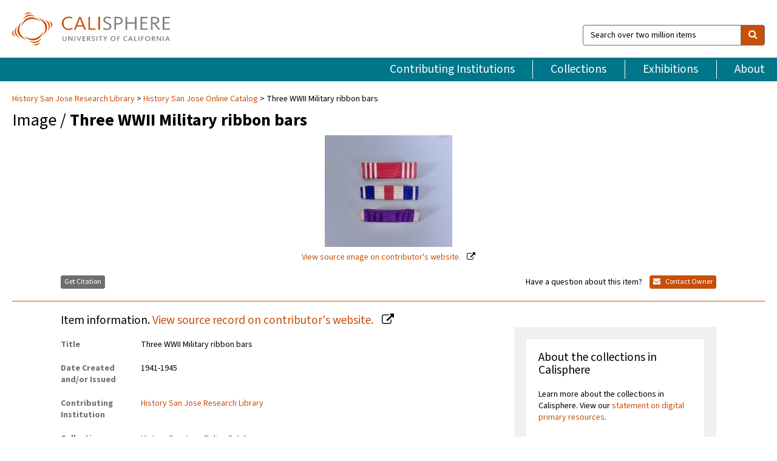

--- FILE ---
content_type: text/html; charset=UTF-8
request_url: https://calisphere.org/item/2ba1d1c385dce501bb3cbce8607c98d0/
body_size: 2407
content:
<!DOCTYPE html>
<html lang="en">
<head>
    <meta charset="utf-8">
    <meta name="viewport" content="width=device-width, initial-scale=1">
    <title></title>
    <style>
        body {
            font-family: "Arial";
        }
    </style>
    <script type="text/javascript">
    window.awsWafCookieDomainList = [];
    window.gokuProps = {
"key":"AQIDAHjcYu/GjX+QlghicBgQ/[base64]",
          "iv":"D549lQAV0QAAAcWG",
          "context":"l4ZlItsKES+cZBvKbj78B7Dsgbgxv30zfW0PY44EH4ikt5ZemxG2jGZYFByGVZrqSUQDM9Fy1RCxJ0ZWhXmzLvaH0nx2Q7ka1T0EGG22ynoELtnVU341z7KlBnCu1/k4q76AzI14IB4AIJu4w/Kx1JKuqYSSNTpbu8JottL6AwUtmwckX7+KEf577xQ84UKdv5AlfvOhUv4woPYTs36JuSByqp2jvtLo+hAfZS2y9s81IiKzFvcZrk4chaE/[base64]/8L6BTdfegLMxeFSpIMPyeZq1m+80UcN81M4Uz60lLzvV5lzvI7BwjaBVvZDQ3vgBNm7zLa1iJ/nQ5CsPwiCsB9QoLRbR7u/KQIxuz7rBGAfa58ItKmNZlk4tWMEAJvebobUDi95BrQnaek5cfaMN8+IdCbrFCBR+kzFBTjpKje6pvNgAwKgzd9cvV6UiFciB+ulaNuodGkO2yEP78zUUa+v2SopHHZJDH4NE/V3Vef5rhK/TJAD7ryDXqi0W4TpXJHL6CeaxfthHo50YhXknJdNGOT7"
};
    </script>
    <script src="https://5ec2a1ad32dc.d0db0a30.us-east-2.token.awswaf.com/5ec2a1ad32dc/46ee5c03b714/dcb236b90520/challenge.js"></script>
</head>
<body>
    <div id="challenge-container"></div>
    <script type="text/javascript">
        AwsWafIntegration.saveReferrer();
        AwsWafIntegration.checkForceRefresh().then((forceRefresh) => {
            if (forceRefresh) {
                AwsWafIntegration.forceRefreshToken().then(() => {
                    window.location.reload(true);
                });
            } else {
                AwsWafIntegration.getToken().then(() => {
                    window.location.reload(true);
                });
            }
        });
    </script>
    <noscript>
        <h1>JavaScript is disabled</h1>
        In order to continue, we need to verify that you're not a robot.
        This requires JavaScript. Enable JavaScript and then reload the page.
    </noscript>
</body>
</html>

--- FILE ---
content_type: text/html; charset=utf-8
request_url: https://calisphere.org/item/2ba1d1c385dce501bb3cbce8607c98d0/
body_size: 8424
content:


<!doctype html>
<html lang="en" class="no-js no-jquery">
  <head>
    <meta property="fb:app_id" content="416629941766392" />
    <meta charset="utf-8">
    

  
<title>Three WWII Military ribbon bars — Calisphere</title>
    <!-- social media "cards" -->
    <!--  ↓ $('meta[property=og\\:type]) start marker for pjax hack -->
    <meta property="og:type" content="website" />
    <meta property="og:site_name" content="Calisphere"/>
    <meta name="google-site-verification" content="zswkUoo5r_a8EcfZAPG__mc9SyeH4gX4x3_cHsOwwmk" />
    <!--  ↕ stuff in the middle gets swapped out on `pjax:success` -->
    <meta name="twitter:card" content="summary_large_image" />
    <meta name="twitter:title" property="og:title" content="Three WWII Military ribbon bars" />
    <meta name="twitter:description" property="og:description" content="
      Three World War II ribbon bars. A: To commemorate Army Good Conduct is the red grosgrain ribbon with white stripes. B: To commemorate award of the Silver Star is the grosgrain ribbon with red, white, and blue stripes. C: To commemorate a Purple Heart is the purple grosgrain ribbon with white stripes.
    " />
    
      <meta name="og:image" content="https://calisphere.org/crop/999x999/27289/2f5c4966ef161c3fb93de0bf325c298d" />
    
    <link rel="canonical" href="https://calisphere.org/item/2ba1d1c385dce501bb3cbce8607c98d0/" />
    
    <!--  ↓ $('meta[name=twitter\\:creator]') this should come last for pjax hack -->
    <meta name="twitter:creator" content="@calisphere" />



    <meta name="viewport" content="width=device-width, initial-scale=1.0, user-scalable=yes">
    <link rel="apple-touch-icon-precomposed" href="/favicon-152x152.png?v=2">
    <!-- Force favicon refresh per this stack overflow: http://stackoverflow.com/questions/2208933/how-do-i-force-a-favicon-refresh -->
    
    
      <link rel="stylesheet" href="/static_root/styles/vendor.fec1607d3047.css" />
      <link rel="stylesheet" href="/static_root/styles/main.2a3435242b4c.css" />
    
    
    
    
    
      <script></script>
    
    <script>
      //no-jquery class is now effectively a no-js class
      document.getElementsByTagName('html')[0].classList.remove('no-jquery');
    </script>
    




<!-- Matomo -->
<script>
  var _paq = window._paq = window._paq || [];
  /* tracker methods like "setCustomDimension" should be called before "trackPageView" */
  (function() {
    var u="//matomo.cdlib.org/";
    _paq.push(['setTrackerUrl', u+'matomo.php']);
    _paq.push(['setSiteId', '5']);
    var d=document, g=d.createElement('script'), s=d.getElementsByTagName('script')[0];
    g.async=true; g.src=u+'matomo.js'; s.parentNode.insertBefore(g,s);
  })();
</script>
<!-- End Matomo Code -->


  </head>
  <body>
    
    <div class="container-fluid">
      <a href="#js-pageContent" class="skipnav">Skip to main content</a>
      <header class="header">
        <button class="header__mobile-nav-button js-global-header__bars-icon" aria-label="navigation">
          <i class="fa fa-bars"></i>
        </button>
        <a class="header__logo js-global-header-logo" href="/">
          <img src="/static_root/images/logo-calisphere.3beaef457f80.svg" alt="Calisphere">
        </a>
        <button class="header__mobile-search-button js-global-header__search-icon" aria-label="search">
          <i class="fa fa-search"></i>
        </button>

        <div class="header__search mobile-nav__item js-global-header__search is-closed">
          <form class="global-search" role="search" id="js-searchForm" action="/search/" method="get">
            <label class="sr-only" for="header__search-field">Search over two million items</label>
            <div class="input-group">
              <input id="header__search-field" form="js-searchForm" name="q" value="" type="search" class="form-control global-search__field js-globalSearch" placeholder="Search over two million items">
              <span class="input-group-btn">
                <button class="btn btn-default global-search__button" type="submit" aria-label="search">
                  <span class="fa fa-search"></span>
                </button>
              </span>
            </div>
          </form>
        </div>
        <div class="header__nav js-global-header__mobile-links is-closed" aria-expanded="false">
          <nav class="header-nav mobile-nav" aria-label="main navigation">
            <ul>
              <li>
                <a href="/institutions/" data-pjax="js-pageContent">Contributing Institutions</a>
              </li>
              <li>
                <a href="/collections/" data-pjax="js-pageContent">Collections</a>
              </li>
              <li>
                <a href="/exhibitions/" data-pjax="js-pageContent">Exhibitions</a>
              </li>
              <li>
                <a href="/about/" data-pjax="js-pageContent">About</a>
              </li>
            </ul>
          </nav>
        </div>
      </header>
      <main id="js-pageContent">

<div id="js-itemContainer" class="obj__container" data-itemId="2ba1d1c385dce501bb3cbce8607c98d0">
  
    

<nav class="breadcrumb--style2" aria-label="breadcrumb navigation">
  <ul>
  
    <li>
      <a href="/institution/76/collections/" data-pjax="js-pageContent">
      
      History San Jose Research Library
      </a>
    </li>
  

  
    <li>
      <a href="/collections/27289/" data-pjax="js-pageContent" class="js-relatedCollection">History San Jose Online Catalog</a>
    </li>
  
    <li>Three WWII Military ribbon bars</li>
  </ul>
</nav>

<h1 class="obj__heading">
  
    Image
  
 / <strong>Three WWII Military ribbon bars</strong></h1>

<div id="js-objectViewport" data-item_id="2ba1d1c385dce501bb3cbce8607c98d0">

  <div class="obj-container__simple-image">

  
  <a class="obj__link"
    
      href="https://historysanjose.pastperfectonline.com/webobject/6793D915-E7CB-4C36-9142-462569614188"
    
  >
  
    
      <div class="obj__icon-container">
        
          
          <img class="obj__simple-image" src="/clip/500x500/27289/2f5c4966ef161c3fb93de0bf325c298d" alt="Three WWII Military ribbon bars" width=210 height=184 style="
            width:
              
                
                  210
                
              ; 
            height: 
              
                auto
              ;">
          
        

        
          
            <div class="obj__overlay-icon image"></div>
          
        
      </div>
    
    
    <div class="obj__caption">
      
        
          View source image
        
         on contributor's website.
      
    </div>
    
  
  </a>
  

</div>


</div>



<div class="modal fade" id="citationModal" tabindex="-1" role="dialog" aria-labelledby="citationModalTitle">
  <div class="modal-dialog" role="document">
    <div class="modal-content">
      <div class="modal-header">
        <button type="button" class="close" data-dismiss="modal" aria-label="Close"><span aria-hidden="true">&times;</span></button>
        <h4 class="modal-title" id="citationModalTitle">Get Citation</h4>
        <p class="margin-bottom-0">We recommend you include the following information in your citation. Look below the item for additional data you may want to include.</p>
      </div>
      <div class="modal-body">
        <textarea class="citation__textarea" aria-label="Citation" onclick="this.focus();this.select()">
Title: Three WWII Military ribbon bars
Date: 1941-1945
Collection: History San Jose Online Catalog
Owning Institution: History San Jose Research Library
Source: Calisphere
Date of access: January 12 2026 01:06
Permalink: https://calisphere.org/item/2ba1d1c385dce501bb3cbce8607c98d0/</textarea>
      </div>
      <div class="modal-footer">
        <button type="button" class="btn btn-default" data-dismiss="modal">Close</button>
      </div>
    </div>
  </div>
</div>

<div class="modal fade" id="contactOwnerModal" tabindex="-1" role="dialog" aria-labelledby="contactOwnerModalTitle">
  <div class="modal-dialog" role="document">
    <div class="modal-content">
      <div class="modal-header">
        <button type="button" class="close" data-dismiss="modal" aria-label="Close"><span aria-hidden="true">&times;</span></button>
        <h4 class="modal-title" id="contactOwnerModalTitle">Contact Owning Institution</h4>
        <p class="margin-bottom-0">All fields are required.</p>
      </div>
      <form id="js-contactOwner" action="/contactOwner/" method="get">
        <div id="js-contactOwnerForm">
          <div class="modal-body">
            <div class="container-fluid">
              <div class="row">
                <div class="col-md-6">
                  <div class="contact-owner__form-col1">
                    <div class="well well-sm">
                      
                      History San Jose Research Library<br/>
                      research@historysanjose.org<br/>
                      (408) 287-2290<br/>
                      
                        <a href="http://www.historysanjose.org/" target="_blank">http://www.historysanjose.org/</a>
                      
                    </div>
                    <div class="form-group">
                      <label class="control-label" for="contactOwner-name">Name:</label>
                      <input type="text" class="form-control" id="contactOwner-name" placeholder="Your full name" form="js-contactOwner" name="name">
                    </div>
                    <div class="form-group">
                      <label class="control-label" for="contactOwner-email">Email:</label>
                      <input type="email" class="form-control" id="contactOwner-email" placeholder="Your email" form="js-contactOwner" name="email">
                    </div>
                    <div class="form-group">
                      <label class="control-label has-feedback" for="contactOwner-verifyEmail">Verify Email:</label>
                      <input type="email" class="form-control" id="contactOwner-verifyEmail" placeholder="Verify your email">
                    </div>
                    <div class="form-group">
                      <label class="control-label" for="contactOwner-demographic">How would you best describe yourself?</label>
                      <select id="contactOwner-demographic" class="form-control" form="js-contactOwner" name="demographic">
                        <option value="teacher">K-12 teacher or librarian</option>
                        <option value="student">K-12 student</option>
                        <option value="college">College student</option>
                        <option value="gradstudent">Graduate student</option>
                        <option value="faculty">Faculty or Academic Researcher</option>
                        <option value="archivist">Archivist or Librarian</option>
                        <option value="genealogist">Genealogist or family researcher</option>
                        <option value="other">Other, please specify</option>
                      </select>
                    </div>
                    <div class="form-group">
                      <label class="sr-only" for="contactOwner-specifiedDemographic">If "Other," please specify</label>
                      <input type="text" class="form-control" id="contactOwner-specifiedDemographic" placeholder='If "Other," please specify' form="js-contactOwner" name="demographic-specification" disabled>
                    </div>
                  </div>
                </div>
                <div class="col-md-6 contact-owner__form-border">
                  <div class="contact-owner__form-col2">
                    <div class="well well-sm">Every item on Calisphere has been contributed to the site by a California institution. The institution can answer questions about this item, assit you with obtaining a hi-res copy, and gather additional information you may have about it. If you are experiencing technical issues, we'd request that you contact Calisphere directly.</div>
                    <div class="form-group">
                      <div class="form-group">
                        <label class="control-label" for="contactOwner-requestReason">Nature of Request</label>
                        <select id="contactOwner-requestReason" class="form-control" form="js-contactOwner" name="request_reason">
                          <option selected>Request high-resolution copy of item</option>
                          <option>Ask a copyright question</option>
                          <option>Get more information</option>
                          <option>Report an error</option>
                          <option>Leave a comment</option>
                        </select>
                      </div>
                      <div class="form-group">
                        <label class="control-label" >Subject:</label>
                        <p class="form-control-static">RE: Calisphere: <span class="js-requestReason">Request high-resolution copy of item</span> for Three WWII Military ribbon bars</p>
                      </div>
                      <div class="form-group">
                        <label class="control-label" for="contactOwner-message">Message</label>
                        <textarea id="contactOwner-message" class="form-control contact-owner__form-textarea" form="js-contactOwner" name="message"></textarea>
                      </div>
                    </div>
                  </div>
                </div>
              </div>
            </div>
          </div>
          <div class="modal-footer">
            <div class="float-left">
              <input type="checkbox" id="contactOwner-copySelf" form="js-contactOwner" name="copySelf">
              <label for="contactOwner-copySelf">Check to send a copy of this message to your email.</label>
            </div>
            <div class="float-right">
              <button type="button" class="btn btn-default" data-dismiss="modal">Cancel</button>
              <button id="contactOwner-submit" type="submit" class="btn btn-calisphere" form="js-contactOwner">Submit</button>
            </div>
          </div>
        </div>
      </form>
    </div>
  </div>
</div>





<div class="obj-buttons">

  <div class="obj-button">
    <a class="btn btn-xs obj-buttons__citation" href="javascript: void(0)" data-toggle="modal" data-target="#citationModal">Get Citation</a>
  </div>

  <div class="obj-buttons__contact-text">
    <span>Have a question about this item? </span>
  </div>

  <div class="obj-button__contact-owner">
    <a class="btn btn-xs button__contact-owner" 
      href="/institution/76/collections/"
      data-pjax="js-pageContent"
      >
      <span class="fa fa-envelope"></span>
      Contact Owner
    </a>
  </div>

  

  
</div>


<h2 class="meta-heading">
  
    Item information.
    
    <a class="meta-heading__preview-link" href="https://historysanjose.pastperfectonline.com/webobject/6793D915-E7CB-4C36-9142-462569614188">
      View source record on contributor's website.
    </a>
    
  
</h2>

<div class="row">
  <div class="col-md-8">
    
      <div class="meta-block" itemscope itemtype="https://schema.org/CreativeWork">

  <dl class="meta-block__list">
    <dt class="meta-block__type">Title</dt>
    <dd class="meta-block__defin" itemprop="name">Three WWII Military ribbon bars<br/> </dd>

    

    

    

    
      <dt class="meta-block__type">Date Created and/or Issued</dt>
      <dd class="meta-block__defin" itemprop="dateCreated">1941-1945 <br> </dd>
    

    

    
      <dt class="meta-block__type">Contributing Institution</dt>
      <dd class="meta-block__defin" itemprop="provider">
        
          <a
            href="/institution/76/collections/"
            data-pjax="js-pageContent"
            data-ga-code=""
            data-ga-dim2="history-san-jose-research-library"
          >
          
          History San Jose Research Library</a> <br>
        
      </dd>
    

    
      <dt class="meta-block__type">Collection</dt>
      <dd class="meta-block__defin" itemprop="isPartOf">
        <a
          href="/collections/27289/"
          data-pjax="js-pageContent"
          class="js-relatedCollection"
          data-ga-dim1="hsj-onlinehistory-san-jose-online-catalog-welcome-to-history"
          data-ga-dim4="ETL"
        >History San Jose Online Catalog</a> <br> </dd>
    

    
      <dt class="meta-block__type">Rights Information</dt>
      <dd class="meta-block__defin">
      
        Please contact the contributing institution for more information regarding the copyright status of this object. <br>
      
      
    

    

    

    <!-- rights date is not currently multivalued -->
    

    
			<dt class="meta-block__type">Description</dt>
			<dd class="meta-block__defin" itemprop="description">Three World War II ribbon bars. A: To commemorate Army Good Conduct is the red grosgrain ribbon with white stripes. B: To commemorate award of the Silver Star is the grosgrain ribbon with red, white, and blue stripes. C: To commemorate a Purple Heart is the purple grosgrain ribbon with white stripes. <br> </dd>
		

    
			<dt class="meta-block__type">Type</dt>
			<dd class="meta-block__defin">image <br> </dd>
		

    

    

    

    
			<dt class="meta-block__type">Identifier</dt>
			<dd class="meta-block__defin">6793D915-E7CB-4C36-9142-462569614188 <br> 1997-216-2168a-c <br> </dd>
		

    

    
      <dt class="meta-block__type">Subject</dt>
			<dd class="meta-block__defin" itemprop="about">World War, 1939-1945 <br> Military <br> Military decorations <br> Military symbols (LCSH) <br> Military uniforms <br> United States. Army <br> </dd>
		

    

    

    

    

    

    

    

  </dl>

</div>

    
  </div>
  <div class="col-md-4">
    <div class="meta-sidebar">
      <div class="meta-sidebar__block">
        <h3>About the collections in Calisphere</h3>
        <p>Learn more about the collections in Calisphere. View our <a href="/overview/" data-pjax="js-pageContent">statement on digital primary resources</a>.</p>
      </div>
      <div class="meta-sidebar__block">
        <h3>Copyright, permissions, and use</h3>
        <p>If you're wondering about permissions and what you can do with this item, a good starting point is the "rights information" on this page. See our <a href="/terms/" data-pjax="js-pageContent">terms of use</a> for more tips.</p>
      </div>
      <div class="meta-sidebar__block">
        <h3>Share your story</h3>
        <p>Has Calisphere helped you advance your research, complete a project, or find something meaningful? We'd love to hear about it; please <a href="/contact/" data-pjax="js-pageContent">send us a message</a>.</p>
      </div>
    </div>
  </div>
</div>



  
</div>

<h2>Explore related content on Calisphere:</h2>

<div id="js-relatedExhibitions"></div>

<div id="js-carouselContainer" class="carousel__container">
  


  
    <div class="carousel__search-results" data-set="mlt-set">
      <strong>Similar items</strong> on Calisphere
    </div>
  

  
    &nbsp;
  

  

  <div class="carousel" id="js-carousel" data-carousel_start="" data-numFound="25">
    

  
  <div class="js-carousel_item carousel__item">
    <a class="carousel__link js-item-link" href="/item/2ba1d1c385dce501bb3cbce8607c98d0/" data-item_id="2ba1d1c385dce501bb3cbce8607c98d0" data-item_number="">
      <div class="thumbnail__container">
        
          <img
          data-lazy="/crop/120x120/27289/2f5c4966ef161c3fb93de0bf325c298d"
          
          class="carousel__image"
          
          alt="Three WWII Military ribbon bars"
          >

          

        
      </div>
      <div class="carousel__thumbnail-caption">: Three WWII Military ribbon bars
      </div>
    </a>
  </div>
  
  <div class="js-carousel_item carousel__item">
    <a class="carousel__link js-item-link" href="/item/bbbe48040b202584b3e70b20430002e5/" data-item_id="bbbe48040b202584b3e70b20430002e5" data-item_number="">
      <div class="thumbnail__container">
        
          <img
          data-lazy="/crop/120x120/27289/2012b11bcf1f2527b66ef62152cabab2"
          
          class="carousel__image"
          
          alt="WW II Expert Infantryman Badge"
          >

          

        
      </div>
      <div class="carousel__thumbnail-caption">: WW II Expert Infantryman Badge
      </div>
    </a>
  </div>
  
  <div class="js-carousel_item carousel__item">
    <a class="carousel__link js-item-link" href="/item/c188820bd5bc957325c7c30aaf2ddc9f/" data-item_id="c188820bd5bc957325c7c30aaf2ddc9f" data-item_number="">
      <div class="thumbnail__container">
        
          <img
          data-lazy="/crop/120x120/27289/1cceef4a3dc01b0cac5b0cbdf9340532"
          
          class="carousel__image"
          
          alt="Three WWII Military ribbon bars with bronze service stars"
          >

          

        
      </div>
      <div class="carousel__thumbnail-caption">: Three WWII Military ribbon bars with bronze service stars
      </div>
    </a>
  </div>
  
  <div class="js-carousel_item carousel__item">
    <a class="carousel__link js-item-link" href="/item/da0004fe14d8acee77e31b583a3ac347/" data-item_id="da0004fe14d8acee77e31b583a3ac347" data-item_number="">
      <div class="thumbnail__container">
        
          <img
          data-lazy="/crop/120x120/27289/81d844be40ee9ee851c2c72fc8ecaf61"
          
          class="carousel__image"
          
          alt="WW II Army Good Conduct Medal"
          >

          

        
      </div>
      <div class="carousel__thumbnail-caption">: WW II Army Good Conduct Medal
      </div>
    </a>
  </div>
  
  <div class="js-carousel_item carousel__item">
    <a class="carousel__link js-item-link" href="/item/7d7339c5b11c486370499ebb0656f8c6/" data-item_id="7d7339c5b11c486370499ebb0656f8c6" data-item_number="">
      <div class="thumbnail__container">
        
          <img
          data-lazy="/crop/120x120/27289/cf05d3237bc0a890d4343a2ef193686f"
          
          class="carousel__image"
          
          alt="WW II ribbons"
          >

          

        
      </div>
      <div class="carousel__thumbnail-caption">: WW II ribbons
      </div>
    </a>
  </div>
  
  <div class="js-carousel_item carousel__item">
    <a class="carousel__link js-item-link" href="/item/65b76fb22e8da03876810e57f35be168/" data-item_id="65b76fb22e8da03876810e57f35be168" data-item_number="">
      <div class="thumbnail__container">
        
          <img
          data-lazy="/crop/120x120/27289/19988d728df1550d3835b7f583592abf"
          
          class="carousel__image"
          
          alt="Pair of WWII Army Good Conduct ribbon bars"
          >

          

        
      </div>
      <div class="carousel__thumbnail-caption">: Pair of WWII Army Good Conduct ribbon bars
      </div>
    </a>
  </div>
  
  <div class="js-carousel_item carousel__item">
    <a class="carousel__link js-item-link" href="/item/3b26af1fbd2117d1ef6947cebd108916/" data-item_id="3b26af1fbd2117d1ef6947cebd108916" data-item_number="">
      <div class="thumbnail__container">
        
          <img
          data-lazy="/crop/120x120/27289/80ddcd40a1dc16f3bb6d024f113eb674"
          
          class="carousel__image"
          
          alt="WW II U.S. Army medals"
          >

          

        
      </div>
      <div class="carousel__thumbnail-caption">: WW II U.S. Army medals
      </div>
    </a>
  </div>
  
  <div class="js-carousel_item carousel__item">
    <a class="carousel__link js-item-link" href="/item/ebfca185d1273787da4f9a2d4ad5ef96/" data-item_id="ebfca185d1273787da4f9a2d4ad5ef96" data-item_number="">
      <div class="thumbnail__container">
        
          <img
          data-lazy="/crop/120x120/27289/c09223494e0a024a8ed6f42792561024"
          
          class="carousel__image"
          
          alt="WW II Army Good Conduct Medal"
          >

          

        
      </div>
      <div class="carousel__thumbnail-caption">: WW II Army Good Conduct Medal
      </div>
    </a>
  </div>
  
  <div class="js-carousel_item carousel__item">
    <a class="carousel__link js-item-link" href="/item/1cdff080f34726d022cf23c4add5760a/" data-item_id="1cdff080f34726d022cf23c4add5760a" data-item_number="">
      <div class="thumbnail__container">
        
          <img
          data-lazy="/crop/120x120/27289/8a72ae692357ed60fe86fcf22a313d3c"
          
          class="carousel__image"
          
          alt="United States Navy Excellence in Production Award"
          >

          

        
      </div>
      <div class="carousel__thumbnail-caption">: United States Navy Excellence in Production Award
      </div>
    </a>
  </div>
  
  <div class="js-carousel_item carousel__item">
    <a class="carousel__link js-item-link" href="/item/c9773f896a5918da48c60386f63e61ce/" data-item_id="c9773f896a5918da48c60386f63e61ce" data-item_number="">
      <div class="thumbnail__container">
        
          <img
          data-lazy="/crop/120x120/27289/bb07b11491c9d0e92162fc9eb4ccd40b"
          
          class="carousel__image"
          
          alt="U.S. Navy Officer&#x27;s insignia pin"
          >

          

        
      </div>
      <div class="carousel__thumbnail-caption">: U.S. Navy Officer&#x27;s insignia pin
      </div>
    </a>
  </div>
  
  <div class="js-carousel_item carousel__item">
    <a class="carousel__link js-item-link" href="/item/d54e9172bd75de9d95aa503539cad4e1/" data-item_id="d54e9172bd75de9d95aa503539cad4e1" data-item_number="">
      <div class="thumbnail__container">
        
          <img
          data-lazy="/crop/120x120/27289/1b4687354eadcd83d9a6c8610e55bb81"
          
          class="carousel__image"
          
          alt="Pair of WWII American Defense ribbon bars"
          >

          

        
      </div>
      <div class="carousel__thumbnail-caption">: Pair of WWII American Defense ribbon bars
      </div>
    </a>
  </div>
  
  <div class="js-carousel_item carousel__item">
    <a class="carousel__link js-item-link" href="/item/9dd9b7e1ccf7f93013590e8f58936a57/" data-item_id="9dd9b7e1ccf7f93013590e8f58936a57" data-item_number="">
      <div class="thumbnail__container">
        
          <img
          data-lazy="/crop/120x120/27289/aa22bbd5e16b46958c2d4e4ed0048ff0"
          
          class="carousel__image"
          
          alt="WWII Military commemorative ribbons"
          >

          

        
      </div>
      <div class="carousel__thumbnail-caption">: WWII Military commemorative ribbons
      </div>
    </a>
  </div>
  
  <div class="js-carousel_item carousel__item">
    <a class="carousel__link js-item-link" href="/item/a0e219840e6a2f2549100e33a961b43d/" data-item_id="a0e219840e6a2f2549100e33a961b43d" data-item_number="">
      <div class="thumbnail__container">
        
          <img
          data-lazy="/crop/120x120/27289/a24e5661e2fdcc4bd267d95e8d62c14d"
          
          class="carousel__image"
          
          alt="U. S. Navy service ribbon"
          >

          

        
      </div>
      <div class="carousel__thumbnail-caption">: U. S. Navy service ribbon
      </div>
    </a>
  </div>
  
  <div class="js-carousel_item carousel__item">
    <a class="carousel__link js-item-link" href="/item/7fdbec7dff3e039049936787b4987f80/" data-item_id="7fdbec7dff3e039049936787b4987f80" data-item_number="">
      <div class="thumbnail__container">
        
          <img
          data-lazy="/crop/120x120/27289/6637d71b7e44f9b9201dbb63d695674e"
          
          class="carousel__image"
          
          alt="WW II Asiatic Pacific Campaign medal"
          >

          

        
      </div>
      <div class="carousel__thumbnail-caption">: WW II Asiatic Pacific Campaign medal
      </div>
    </a>
  </div>
  
  <div class="js-carousel_item carousel__item">
    <a class="carousel__link js-item-link" href="/item/a9675e307c5c923994b89e5a780ee1b7/" data-item_id="a9675e307c5c923994b89e5a780ee1b7" data-item_number="">
      <div class="thumbnail__container">
        
          <img
          data-lazy="/crop/120x120/27289/52279ef8eb83b3f0dc225e847fdd79d2"
          
          class="carousel__image"
          
          alt="WW II Purple Heart Medal"
          >

          

        
      </div>
      <div class="carousel__thumbnail-caption">: WW II Purple Heart Medal
      </div>
    </a>
  </div>
  
  <div class="js-carousel_item carousel__item">
    <a class="carousel__link js-item-link" href="/item/05fbd7f20cac7e606f5f1da6ffb50e0f/" data-item_id="05fbd7f20cac7e606f5f1da6ffb50e0f" data-item_number="">
      <div class="thumbnail__container">
        
          <img
          data-lazy="/crop/120x120/27289/9204e6221b9eb7e55a1de014dab2788b"
          
          class="carousel__image"
          
          alt="U.S. Navy Service Ribbons"
          >

          

        
      </div>
      <div class="carousel__thumbnail-caption">: U.S. Navy Service Ribbons
      </div>
    </a>
  </div>
  
  <div class="js-carousel_item carousel__item">
    <a class="carousel__link js-item-link" href="/item/3cf790c721e21074897c030bd720122d/" data-item_id="3cf790c721e21074897c030bd720122d" data-item_number="">
      <div class="thumbnail__container">
        
          <img
          data-lazy="/crop/120x120/27289/40986fe9e746d8ba98e41c234460df8f"
          
          class="carousel__image"
          
          alt="Three WWII Military ribbon bars"
          >

          

        
      </div>
      <div class="carousel__thumbnail-caption">: Three WWII Military ribbon bars
      </div>
    </a>
  </div>
  
  <div class="js-carousel_item carousel__item">
    <a class="carousel__link js-item-link" href="/item/f8186d742b019a99185ab25fb4be375e/" data-item_id="f8186d742b019a99185ab25fb4be375e" data-item_number="">
      <div class="thumbnail__container">
        
          <img
          data-lazy="/crop/120x120/27289/3c86beea62f023bf09c38389c0d6da60"
          
          class="carousel__image"
          
          alt="Air Force Presidential Unit Citation badge"
          >

          

        
      </div>
      <div class="carousel__thumbnail-caption">: Air Force Presidential Unit Citation badge
      </div>
    </a>
  </div>
  
  <div class="js-carousel_item carousel__item">
    <a class="carousel__link js-item-link" href="/item/0223ca5267c489f79cb3224f46aef29d/" data-item_id="0223ca5267c489f79cb3224f46aef29d" data-item_number="">
      <div class="thumbnail__container">
        
          <img
          data-lazy="/crop/120x120/27289/b850deb13ea8a4383b1b40c3099a1755"
          
          class="carousel__image"
          
          alt="U.S. Army Infantry Pin"
          >

          

        
      </div>
      <div class="carousel__thumbnail-caption">: U.S. Army Infantry Pin
      </div>
    </a>
  </div>
  
  <div class="js-carousel_item carousel__item">
    <a class="carousel__link js-item-link" href="/item/59ab77b4be3cc37843da3f27cf61f76a/" data-item_id="59ab77b4be3cc37843da3f27cf61f76a" data-item_number="">
      <div class="thumbnail__container">
        
          <img
          data-lazy="/crop/120x120/27289/b99f1b0f5601c4a81f4037e29d903eb4"
          
          class="carousel__image"
          
          alt="Lloyd Anson&#x27;s WWI Army jacket"
          >

          

        
      </div>
      <div class="carousel__thumbnail-caption">: Lloyd Anson&#x27;s WWI Army jacket
      </div>
    </a>
  </div>
  
  <div class="js-carousel_item carousel__item">
    <a class="carousel__link js-item-link" href="/item/c31d3fb284325f3d172c7fb2237315f2/" data-item_id="c31d3fb284325f3d172c7fb2237315f2" data-item_number="">
      <div class="thumbnail__container">
        
          <img
          data-lazy="/crop/120x120/27289/8535af4018383926c836f8e9d55536c2"
          
          class="carousel__image"
          
          alt="Dean Helms&#x27; U.S. Army shirt"
          >

          

        
      </div>
      <div class="carousel__thumbnail-caption">: Dean Helms&#x27; U.S. Army shirt
      </div>
    </a>
  </div>
  
  <div class="js-carousel_item carousel__item">
    <a class="carousel__link js-item-link" href="/item/024216a8289b7da93957c76e40db8ba1/" data-item_id="024216a8289b7da93957c76e40db8ba1" data-item_number="">
      <div class="thumbnail__container">
        
          <img
          data-lazy="/crop/120x120/27289/8f9d973d079423e60642b3e1ee81e3e9"
          
          class="carousel__image"
          
          alt="U.S. Army Medical jacket"
          >

          

        
      </div>
      <div class="carousel__thumbnail-caption">: U.S. Army Medical jacket
      </div>
    </a>
  </div>
  
  <div class="js-carousel_item carousel__item">
    <a class="carousel__link js-item-link" href="/item/2e5b3d9283f3e98d94ce48dd327b0bcd/" data-item_id="2e5b3d9283f3e98d94ce48dd327b0bcd" data-item_number="">
      <div class="thumbnail__container">
        
          <img
          data-lazy="/crop/120x120/27289/c698dad8297cd83024d4cd6fd4bbd037"
          
          class="carousel__image"
          
          alt="Patch, Military"
          >

          

        
      </div>
      <div class="carousel__thumbnail-caption">: Patch, Military
      </div>
    </a>
  </div>
  
  <div class="js-carousel_item carousel__item">
    <a class="carousel__link js-item-link" href="/item/56c3fc887af02584eaf03913dba60880/" data-item_id="56c3fc887af02584eaf03913dba60880" data-item_number="">
      <div class="thumbnail__container">
        
          <img
          data-lazy="/crop/120x120/27289/766687951cdf8237e5a8446000e0dbdf"
          
          class="carousel__image"
          
          alt="Dean Helms&#x27; U.S. Army Garrison cap"
          >

          

        
      </div>
      <div class="carousel__thumbnail-caption">: Dean Helms&#x27; U.S. Army Garrison cap
      </div>
    </a>
  </div>
  
  <div class="js-carousel_item carousel__item">
    <a class="carousel__link js-item-link" href="/item/6dbc703020d97fded8c76d685c4ebeba/" data-item_id="6dbc703020d97fded8c76d685c4ebeba" data-item_number="">
      <div class="thumbnail__container">
        
          <img
          data-lazy="/crop/120x120/27289/b19e395678b32aa4d6b0b5ebe8a1d4b7"
          
          class="carousel__image"
          
          alt="Dean Helms&#x27; U.S. Army jacket"
          >

          

        
      </div>
      <div class="carousel__thumbnail-caption">: Dean Helms&#x27; U.S. Army jacket
      </div>
    </a>
  </div>
  

  </div>

</div>

<div class="related-coll__item-wrapper">
  <div class="related-coll--search-results-page" id="js-relatedCollections">
    


<div class="related-coll" id="related-coll">
  <div class="related-coll__title">
    <!-- if we're on an item page -->
    
      <!-- if we've explicitly selected a single collection from the facet sidebar -->
      
        <strong>Collections</strong> containing your search results (1 found)
      
    
  </div>
  <div class="related-coll__lockup-container">
  
    <div class="col-xs-12 col-sm-4" role="group" aria-labelledby="label-history-san-jose-online-catalog">
      <a class="related-coll__link js-relatedCollection" href="/collections/27289/" data-pjax="js-pageContent">
        <div class="related-coll__container">
          <div class="col-xs-12 col-sm-12">

            
            
            
            <div class="related-coll__thumbnail-container1">
              
                <img
                src="/crop/300x300/27289/2f5c4966ef161c3fb93de0bf325c298d"
                class="thumbnail__image"
                alt="">

                

              
            </div>
            
            
            
            <div class="related-coll__thumbnail-container2">
              
                <img
                src="/crop/300x300/27289/5964306009c264a548a406db1932ec4d"
                class="thumbnail__image"
                alt="">

                

              
            </div>
            
            
            
            <div class="related-coll__thumbnail-container3">
              
                <img
                src="/crop/300x300/27289/1329def625c39923813bf69ecca75da7"
                class="thumbnail__image"
                alt="">

                

              
            </div>
            
            
            
            
            
          </div>
          <div class="col-xs-12 col-sm-12 related-coll__caption" id="label-history-san-jose-online-catalog">
            <p>History San Jose Online Catalog</p>
            <p>Institution: History San Jose Research Library</p>
          </div>
        </div>
      </a>
    </div>
  

  

  
  </div>

</div>

  </div>
</div>
<!--
  header returned from solr; for debugging
  
  -->
</main>
      
<footer class="footer">
  <a class="footer__logo js-global-header-logo" href="/">
    <img src="/static_root/images/logo-calisphere.3beaef457f80.svg" alt="Calisphere">
  </a>

  <div class="footer__search mobile-nav__item">
    <form class="global-search" role="search" id="js-footerSearch" action="/search/" method="get">
      <label for="footer__search-field" class="global-search__label">Search over two million items</label>
      <div class="input-group">
        <input id="footer__search-field" form="js-footerSearch" name="q" value="" type="search" class="form-control global-search__field js-globalSearch">
        <span class="input-group-btn">
          <button class="btn btn-default global-search__button" type="submit" aria-label="search"><span class="fa fa-search"></span>
          </button>
        </span>
      </div>
    </form>
  </div>

  <div class="footer__nav">
    <nav class="footer-nav mobile-nav" aria-label="footer navigation">
      <ul>
        <li>
          <a href="/" data-pjax="js-pageContent">
            Home
          </a>
        </li>
        <li>
          <a href="/about/" data-pjax="js-pageContent">
            About Calisphere
          </a>
        </li>
        <li>
          <a href="/institutions/" data-pjax="js-pageContent">
            Contributing Institutions
          </a>
        </li>
        <li>
          <a href="/collections/" data-pjax="js-pageContent">
            Collections
          </a>
        </li>
        <li>
          <a href="/exhibitions/" data-pjax="js-pageContent">
            Exhibitions
          </a>
        </li>
        <li>
          <a href="/help/" data-pjax="js-pageContent">
            FAQs
          </a>
        </li>
        <li>
          <a href="/terms/" data-pjax="js-pageContent">
            Terms of Use
          </a>
        </li>
        <li>
          <a href="/privacy/" data-pjax="js-pageContent">
            Privacy Statement
          </a>
        </li>
        <li>
          <a href="https://cdlib.org/about/policies-and-guidelines/accessibility/">Accessibility</a>
        </li>
        <li>
          <a href="/contact/" data-pjax="js-pageContent">
            Contact Us
          </a>
        </li>
      </ul>
    </nav>
  </div>

  <div class="footer__copyright">
    Calisphere is a service of the <a href="https://libraries.universityofcalifornia.edu/">UC Libraries</a>,<br> powered by the <a href="https://cdlib.org/">California Digital Library</a>.
  </div>
  <div class="footer__social-icons" role="group" aria-labelledby="footer-connect-label">
    <span id="footer-connect-label">Connect with us:</span>
    <a class="footer__twitter-icon"
       href="https://twitter.com/calisphere"
       aria-label="Calisphere on Twitter"><span class="fa fa-twitter-square"></span>
    </a>
    <a class="footer__facebook-icon"
       href="https://www.facebook.com/calisphere"
       aria-label="Calisphere on Facebook"><span class="fa fa-facebook-square"></span>
    </a>
  </div>
</footer>

    </div>

    
    
      <script src="/static_root/scripts/vendor.740415ea1c91.js"></script>
      <script src="/static_root/scripts/vendor/modernizr.a70e209a2b26.js"></script>
    

    <script src="/static_root/scripts/calisphere.4af31f4c8753.js"></script>

    
    
  </body>
</html>


--- FILE ---
content_type: text/html; charset=utf-8
request_url: https://calisphere.org/carousel/?itemId=2ba1d1c385dce501bb3cbce8607c98d0&rows=24&start=0&init=true
body_size: 2307
content:



  
    <div class="carousel__search-results" data-set="mlt-set">
      <strong>Similar items</strong> on Calisphere
    </div>
  

  
    &nbsp;
  

  

  <div class="carousel" id="js-carousel" data-carousel_start="0" data-numFound="25">
    

  
  <div class="js-carousel_item carousel__item--selected">
    <a class="carousel__link js-item-link" href="/item/2ba1d1c385dce501bb3cbce8607c98d0/" data-item_id="2ba1d1c385dce501bb3cbce8607c98d0" data-item_number="0">
      <div class="thumbnail__container">
        
          <img
          data-lazy="/crop/120x120/27289/2f5c4966ef161c3fb93de0bf325c298d"
          
          class="carousel__image--selected"
          
          alt="Three WWII Military ribbon bars"
          >

          

        
      </div>
      <div class="carousel__thumbnail-caption">0: Three WWII Military ribbon bars
      </div>
    </a>
  </div>
  
  <div class="js-carousel_item carousel__item">
    <a class="carousel__link js-item-link" href="/item/bbbe48040b202584b3e70b20430002e5/" data-item_id="bbbe48040b202584b3e70b20430002e5" data-item_number="1">
      <div class="thumbnail__container">
        
          <img
          data-lazy="/crop/120x120/27289/2012b11bcf1f2527b66ef62152cabab2"
          
          class="carousel__image"
          
          alt="WW II Expert Infantryman Badge"
          >

          

        
      </div>
      <div class="carousel__thumbnail-caption">1: WW II Expert Infantryman Badge
      </div>
    </a>
  </div>
  
  <div class="js-carousel_item carousel__item">
    <a class="carousel__link js-item-link" href="/item/c188820bd5bc957325c7c30aaf2ddc9f/" data-item_id="c188820bd5bc957325c7c30aaf2ddc9f" data-item_number="2">
      <div class="thumbnail__container">
        
          <img
          data-lazy="/crop/120x120/27289/1cceef4a3dc01b0cac5b0cbdf9340532"
          
          class="carousel__image"
          
          alt="Three WWII Military ribbon bars with bronze service stars"
          >

          

        
      </div>
      <div class="carousel__thumbnail-caption">2: Three WWII Military ribbon bars with bronze service stars
      </div>
    </a>
  </div>
  
  <div class="js-carousel_item carousel__item">
    <a class="carousel__link js-item-link" href="/item/da0004fe14d8acee77e31b583a3ac347/" data-item_id="da0004fe14d8acee77e31b583a3ac347" data-item_number="3">
      <div class="thumbnail__container">
        
          <img
          data-lazy="/crop/120x120/27289/81d844be40ee9ee851c2c72fc8ecaf61"
          
          class="carousel__image"
          
          alt="WW II Army Good Conduct Medal"
          >

          

        
      </div>
      <div class="carousel__thumbnail-caption">3: WW II Army Good Conduct Medal
      </div>
    </a>
  </div>
  
  <div class="js-carousel_item carousel__item">
    <a class="carousel__link js-item-link" href="/item/7d7339c5b11c486370499ebb0656f8c6/" data-item_id="7d7339c5b11c486370499ebb0656f8c6" data-item_number="4">
      <div class="thumbnail__container">
        
          <img
          data-lazy="/crop/120x120/27289/cf05d3237bc0a890d4343a2ef193686f"
          
          class="carousel__image"
          
          alt="WW II ribbons"
          >

          

        
      </div>
      <div class="carousel__thumbnail-caption">4: WW II ribbons
      </div>
    </a>
  </div>
  
  <div class="js-carousel_item carousel__item">
    <a class="carousel__link js-item-link" href="/item/65b76fb22e8da03876810e57f35be168/" data-item_id="65b76fb22e8da03876810e57f35be168" data-item_number="5">
      <div class="thumbnail__container">
        
          <img
          data-lazy="/crop/120x120/27289/19988d728df1550d3835b7f583592abf"
          
          class="carousel__image"
          
          alt="Pair of WWII Army Good Conduct ribbon bars"
          >

          

        
      </div>
      <div class="carousel__thumbnail-caption">5: Pair of WWII Army Good Conduct ribbon bars
      </div>
    </a>
  </div>
  
  <div class="js-carousel_item carousel__item">
    <a class="carousel__link js-item-link" href="/item/3b26af1fbd2117d1ef6947cebd108916/" data-item_id="3b26af1fbd2117d1ef6947cebd108916" data-item_number="6">
      <div class="thumbnail__container">
        
          <img
          data-lazy="/crop/120x120/27289/80ddcd40a1dc16f3bb6d024f113eb674"
          
          class="carousel__image"
          
          alt="WW II U.S. Army medals"
          >

          

        
      </div>
      <div class="carousel__thumbnail-caption">6: WW II U.S. Army medals
      </div>
    </a>
  </div>
  
  <div class="js-carousel_item carousel__item">
    <a class="carousel__link js-item-link" href="/item/ebfca185d1273787da4f9a2d4ad5ef96/" data-item_id="ebfca185d1273787da4f9a2d4ad5ef96" data-item_number="7">
      <div class="thumbnail__container">
        
          <img
          data-lazy="/crop/120x120/27289/c09223494e0a024a8ed6f42792561024"
          
          class="carousel__image"
          
          alt="WW II Army Good Conduct Medal"
          >

          

        
      </div>
      <div class="carousel__thumbnail-caption">7: WW II Army Good Conduct Medal
      </div>
    </a>
  </div>
  
  <div class="js-carousel_item carousel__item">
    <a class="carousel__link js-item-link" href="/item/1cdff080f34726d022cf23c4add5760a/" data-item_id="1cdff080f34726d022cf23c4add5760a" data-item_number="8">
      <div class="thumbnail__container">
        
          <img
          data-lazy="/crop/120x120/27289/8a72ae692357ed60fe86fcf22a313d3c"
          
          class="carousel__image"
          
          alt="United States Navy Excellence in Production Award"
          >

          

        
      </div>
      <div class="carousel__thumbnail-caption">8: United States Navy Excellence in Production Award
      </div>
    </a>
  </div>
  
  <div class="js-carousel_item carousel__item">
    <a class="carousel__link js-item-link" href="/item/c9773f896a5918da48c60386f63e61ce/" data-item_id="c9773f896a5918da48c60386f63e61ce" data-item_number="9">
      <div class="thumbnail__container">
        
          <img
          data-lazy="/crop/120x120/27289/bb07b11491c9d0e92162fc9eb4ccd40b"
          
          class="carousel__image"
          
          alt="U.S. Navy Officer&#x27;s insignia pin"
          >

          

        
      </div>
      <div class="carousel__thumbnail-caption">9: U.S. Navy Officer&#x27;s insignia pin
      </div>
    </a>
  </div>
  
  <div class="js-carousel_item carousel__item">
    <a class="carousel__link js-item-link" href="/item/d54e9172bd75de9d95aa503539cad4e1/" data-item_id="d54e9172bd75de9d95aa503539cad4e1" data-item_number="10">
      <div class="thumbnail__container">
        
          <img
          data-lazy="/crop/120x120/27289/1b4687354eadcd83d9a6c8610e55bb81"
          
          class="carousel__image"
          
          alt="Pair of WWII American Defense ribbon bars"
          >

          

        
      </div>
      <div class="carousel__thumbnail-caption">10: Pair of WWII American Defense ribbon bars
      </div>
    </a>
  </div>
  
  <div class="js-carousel_item carousel__item">
    <a class="carousel__link js-item-link" href="/item/9dd9b7e1ccf7f93013590e8f58936a57/" data-item_id="9dd9b7e1ccf7f93013590e8f58936a57" data-item_number="11">
      <div class="thumbnail__container">
        
          <img
          data-lazy="/crop/120x120/27289/aa22bbd5e16b46958c2d4e4ed0048ff0"
          
          class="carousel__image"
          
          alt="WWII Military commemorative ribbons"
          >

          

        
      </div>
      <div class="carousel__thumbnail-caption">11: WWII Military commemorative ribbons
      </div>
    </a>
  </div>
  
  <div class="js-carousel_item carousel__item">
    <a class="carousel__link js-item-link" href="/item/a0e219840e6a2f2549100e33a961b43d/" data-item_id="a0e219840e6a2f2549100e33a961b43d" data-item_number="12">
      <div class="thumbnail__container">
        
          <img
          data-lazy="/crop/120x120/27289/a24e5661e2fdcc4bd267d95e8d62c14d"
          
          class="carousel__image"
          
          alt="U. S. Navy service ribbon"
          >

          

        
      </div>
      <div class="carousel__thumbnail-caption">12: U. S. Navy service ribbon
      </div>
    </a>
  </div>
  
  <div class="js-carousel_item carousel__item">
    <a class="carousel__link js-item-link" href="/item/7fdbec7dff3e039049936787b4987f80/" data-item_id="7fdbec7dff3e039049936787b4987f80" data-item_number="13">
      <div class="thumbnail__container">
        
          <img
          data-lazy="/crop/120x120/27289/6637d71b7e44f9b9201dbb63d695674e"
          
          class="carousel__image"
          
          alt="WW II Asiatic Pacific Campaign medal"
          >

          

        
      </div>
      <div class="carousel__thumbnail-caption">13: WW II Asiatic Pacific Campaign medal
      </div>
    </a>
  </div>
  
  <div class="js-carousel_item carousel__item">
    <a class="carousel__link js-item-link" href="/item/a9675e307c5c923994b89e5a780ee1b7/" data-item_id="a9675e307c5c923994b89e5a780ee1b7" data-item_number="14">
      <div class="thumbnail__container">
        
          <img
          data-lazy="/crop/120x120/27289/52279ef8eb83b3f0dc225e847fdd79d2"
          
          class="carousel__image"
          
          alt="WW II Purple Heart Medal"
          >

          

        
      </div>
      <div class="carousel__thumbnail-caption">14: WW II Purple Heart Medal
      </div>
    </a>
  </div>
  
  <div class="js-carousel_item carousel__item">
    <a class="carousel__link js-item-link" href="/item/05fbd7f20cac7e606f5f1da6ffb50e0f/" data-item_id="05fbd7f20cac7e606f5f1da6ffb50e0f" data-item_number="15">
      <div class="thumbnail__container">
        
          <img
          data-lazy="/crop/120x120/27289/9204e6221b9eb7e55a1de014dab2788b"
          
          class="carousel__image"
          
          alt="U.S. Navy Service Ribbons"
          >

          

        
      </div>
      <div class="carousel__thumbnail-caption">15: U.S. Navy Service Ribbons
      </div>
    </a>
  </div>
  
  <div class="js-carousel_item carousel__item">
    <a class="carousel__link js-item-link" href="/item/3cf790c721e21074897c030bd720122d/" data-item_id="3cf790c721e21074897c030bd720122d" data-item_number="16">
      <div class="thumbnail__container">
        
          <img
          data-lazy="/crop/120x120/27289/40986fe9e746d8ba98e41c234460df8f"
          
          class="carousel__image"
          
          alt="Three WWII Military ribbon bars"
          >

          

        
      </div>
      <div class="carousel__thumbnail-caption">16: Three WWII Military ribbon bars
      </div>
    </a>
  </div>
  
  <div class="js-carousel_item carousel__item">
    <a class="carousel__link js-item-link" href="/item/f8186d742b019a99185ab25fb4be375e/" data-item_id="f8186d742b019a99185ab25fb4be375e" data-item_number="17">
      <div class="thumbnail__container">
        
          <img
          data-lazy="/crop/120x120/27289/3c86beea62f023bf09c38389c0d6da60"
          
          class="carousel__image"
          
          alt="Air Force Presidential Unit Citation badge"
          >

          

        
      </div>
      <div class="carousel__thumbnail-caption">17: Air Force Presidential Unit Citation badge
      </div>
    </a>
  </div>
  
  <div class="js-carousel_item carousel__item">
    <a class="carousel__link js-item-link" href="/item/0223ca5267c489f79cb3224f46aef29d/" data-item_id="0223ca5267c489f79cb3224f46aef29d" data-item_number="18">
      <div class="thumbnail__container">
        
          <img
          data-lazy="/crop/120x120/27289/b850deb13ea8a4383b1b40c3099a1755"
          
          class="carousel__image"
          
          alt="U.S. Army Infantry Pin"
          >

          

        
      </div>
      <div class="carousel__thumbnail-caption">18: U.S. Army Infantry Pin
      </div>
    </a>
  </div>
  
  <div class="js-carousel_item carousel__item">
    <a class="carousel__link js-item-link" href="/item/59ab77b4be3cc37843da3f27cf61f76a/" data-item_id="59ab77b4be3cc37843da3f27cf61f76a" data-item_number="19">
      <div class="thumbnail__container">
        
          <img
          data-lazy="/crop/120x120/27289/b99f1b0f5601c4a81f4037e29d903eb4"
          
          class="carousel__image"
          
          alt="Lloyd Anson&#x27;s WWI Army jacket"
          >

          

        
      </div>
      <div class="carousel__thumbnail-caption">19: Lloyd Anson&#x27;s WWI Army jacket
      </div>
    </a>
  </div>
  
  <div class="js-carousel_item carousel__item">
    <a class="carousel__link js-item-link" href="/item/c31d3fb284325f3d172c7fb2237315f2/" data-item_id="c31d3fb284325f3d172c7fb2237315f2" data-item_number="20">
      <div class="thumbnail__container">
        
          <img
          data-lazy="/crop/120x120/27289/8535af4018383926c836f8e9d55536c2"
          
          class="carousel__image"
          
          alt="Dean Helms&#x27; U.S. Army shirt"
          >

          

        
      </div>
      <div class="carousel__thumbnail-caption">20: Dean Helms&#x27; U.S. Army shirt
      </div>
    </a>
  </div>
  
  <div class="js-carousel_item carousel__item">
    <a class="carousel__link js-item-link" href="/item/024216a8289b7da93957c76e40db8ba1/" data-item_id="024216a8289b7da93957c76e40db8ba1" data-item_number="21">
      <div class="thumbnail__container">
        
          <img
          data-lazy="/crop/120x120/27289/8f9d973d079423e60642b3e1ee81e3e9"
          
          class="carousel__image"
          
          alt="U.S. Army Medical jacket"
          >

          

        
      </div>
      <div class="carousel__thumbnail-caption">21: U.S. Army Medical jacket
      </div>
    </a>
  </div>
  
  <div class="js-carousel_item carousel__item">
    <a class="carousel__link js-item-link" href="/item/2e5b3d9283f3e98d94ce48dd327b0bcd/" data-item_id="2e5b3d9283f3e98d94ce48dd327b0bcd" data-item_number="22">
      <div class="thumbnail__container">
        
          <img
          data-lazy="/crop/120x120/27289/c698dad8297cd83024d4cd6fd4bbd037"
          
          class="carousel__image"
          
          alt="Patch, Military"
          >

          

        
      </div>
      <div class="carousel__thumbnail-caption">22: Patch, Military
      </div>
    </a>
  </div>
  
  <div class="js-carousel_item carousel__item">
    <a class="carousel__link js-item-link" href="/item/56c3fc887af02584eaf03913dba60880/" data-item_id="56c3fc887af02584eaf03913dba60880" data-item_number="23">
      <div class="thumbnail__container">
        
          <img
          data-lazy="/crop/120x120/27289/766687951cdf8237e5a8446000e0dbdf"
          
          class="carousel__image"
          
          alt="Dean Helms&#x27; U.S. Army Garrison cap"
          >

          

        
      </div>
      <div class="carousel__thumbnail-caption">23: Dean Helms&#x27; U.S. Army Garrison cap
      </div>
    </a>
  </div>
  
  <div class="js-carousel_item carousel__item">
    <a class="carousel__link js-item-link" href="/item/6dbc703020d97fded8c76d685c4ebeba/" data-item_id="6dbc703020d97fded8c76d685c4ebeba" data-item_number="24">
      <div class="thumbnail__container">
        
          <img
          data-lazy="/crop/120x120/27289/b19e395678b32aa4d6b0b5ebe8a1d4b7"
          
          class="carousel__image"
          
          alt="Dean Helms&#x27; U.S. Army jacket"
          >

          

        
      </div>
      <div class="carousel__thumbnail-caption">24: Dean Helms&#x27; U.S. Army jacket
      </div>
    </a>
  </div>
  

  </div>


--- FILE ---
content_type: text/css; charset="utf-8"
request_url: https://calisphere.org/static_root/styles/main.2a3435242b4c.css
body_size: 35092
content:
@charset "UTF-8";@font-face{font-family:SourceSansPro;font-style:normal;font-weight:400;src:url("../vendor-fonts/WOFF2/VAR/SourceSansVariable-Roman.ttf.5bd50ca4ca11.woff2") format("woff2-variations"),url("../vendor-fonts/WOFF/TTF/SourceSansPro-Regular.ttf.467fd5837f49.woff") format("woff");font-display:swap}@font-face{font-family:SourceSansPro;font-style:italic;font-weight:400;src:url("../vendor-fonts/WOFF2/VAR/SourceSansVariable-Italic.ttf.cdcf8966af29.woff2") format("woff2-variations"),url("../vendor-fonts/WOFF/TTF/SourceSansPro-It.ttf.c7d04078146f.woff") format("woff");font-display:swap}@font-face{font-family:SourceSansPro;font-style:normal;font-weight:700;src:url("../vendor-fonts/WOFF2/VAR/SourceSansVariable-Roman.ttf.5bd50ca4ca11.woff2") format("woff2-variations"),url("../vendor-fonts/WOFF/TTF/SourceSansPro-Bold.ttf.67abd201a4c5.woff") format("woff");font-display:swap}@font-face{font-family:SourceSansPro;font-style:italic;font-weight:700;src:url("../vendor-fonts/WOFF2/VAR/SourceSansVariable-Italic.ttf.cdcf8966af29.woff2") format("woff2-variations"),url("../vendor-fonts/WOFF/TTF/SourceSansPro-BoldIt.ttf.319a6781c6b5.woff") format("woff");font-display:swap}/*! normalize.css v3.0.3 | MIT License | github.com/necolas/normalize.css */html{font-family:sans-serif;-ms-text-size-adjust:100%;-webkit-text-size-adjust:100%}body{margin:0}article,aside,details,figcaption,figure,footer,header,hgroup,main,menu,nav,section,summary{display:block}audio,canvas,progress,video{display:inline-block;vertical-align:baseline}audio:not([controls]){display:none;height:0}[hidden],template{display:none}a{background-color:transparent}a:active,a:hover{outline:0}abbr[title]{border-bottom:none;text-decoration:underline;-webkit-text-decoration:underline dotted;-moz-text-decoration:underline dotted;text-decoration:underline dotted}b,strong{font-weight:700}dfn{font-style:italic}h1{font-size:2em;margin:.67em 0}mark{background:#ff0;color:#000}small{font-size:80%}sub,sup{font-size:75%;line-height:0;position:relative;vertical-align:baseline}sup{top:-.5em}sub{bottom:-.25em}img{border:0}svg:not(:root){overflow:hidden}figure{margin:1em 40px}hr{-webkit-box-sizing:content-box;-moz-box-sizing:content-box;box-sizing:content-box;height:0}pre{overflow:auto}code,kbd,pre,samp{font-family:monospace,monospace;font-size:1em}button,input,optgroup,select,textarea{color:inherit;font:inherit;margin:0}button{overflow:visible}button,select{text-transform:none}button,html input[type=button],input[type=reset],input[type=submit]{-webkit-appearance:button;cursor:pointer}button[disabled],html input[disabled]{cursor:default}button::-moz-focus-inner,input::-moz-focus-inner{border:0;padding:0}input{line-height:normal}input[type=checkbox],input[type=radio]{-webkit-box-sizing:border-box;-moz-box-sizing:border-box;box-sizing:border-box;padding:0}input[type=number]::-webkit-inner-spin-button,input[type=number]::-webkit-outer-spin-button{height:auto}input[type=search]{-webkit-appearance:textfield;-webkit-box-sizing:content-box;-moz-box-sizing:content-box;box-sizing:content-box}input[type=search]::-webkit-search-cancel-button,input[type=search]::-webkit-search-decoration{-webkit-appearance:none}fieldset{border:1px solid silver;margin:0 2px;padding:.35em .625em .75em}legend{border:0;padding:0}textarea{overflow:auto}optgroup{font-weight:700}table{border-collapse:collapse;border-spacing:0}td,th{padding:0}*{-webkit-box-sizing:border-box;-moz-box-sizing:border-box;box-sizing:border-box}:after,:before{-webkit-box-sizing:border-box;-moz-box-sizing:border-box;box-sizing:border-box}html{font-size:10px;-webkit-tap-highlight-color:transparent}body{font-family:SourceSansPro,Arial,sans-serif;font-size:14px;line-height:1.42857;color:#000;background-color:#fff}button,input,select,textarea{font-family:inherit;font-size:inherit;line-height:inherit}a{color:#c74f0a;text-decoration:none}a:focus,a:hover{color:#7e3206;text-decoration:underline}a:focus{outline:5px auto -webkit-focus-ring-color;outline-offset:-2px}figure{margin:0}img{vertical-align:middle}.img-responsive{display:block;max-width:100%;height:auto}.img-rounded{border-radius:6px}.img-thumbnail{padding:4px;line-height:1.42857;background-color:#fff;border:1px solid #ddd;border-radius:4px;-webkit-transition:all .2s ease-in-out;transition:all .2s ease-in-out;display:inline-block;max-width:100%;height:auto}.img-circle{border-radius:50%}hr{margin-top:20px;margin-bottom:20px;border:0;border-top:1px solid #eee}.sr-only{position:absolute;width:1px;height:1px;padding:0;margin:-1px;overflow:hidden;clip:rect(0,0,0,0);border:0}.sr-only-focusable:active,.sr-only-focusable:focus{position:static;width:auto;height:auto;margin:0;overflow:visible;clip:auto}[role=button]{cursor:pointer}.h1,.h2,.h3,.h4,.h5,.h6,h1,h2,h3,h4,h5,h6{font-family:inherit;font-weight:500;line-height:1.1;color:inherit}.h1 .small,.h1 small,.h2 .small,.h2 small,.h3 .small,.h3 small,.h4 .small,.h4 small,.h5 .small,.h5 small,.h6 .small,.h6 small,h1 .small,h1 small,h2 .small,h2 small,h3 .small,h3 small,h4 .small,h4 small,h5 .small,h5 small,h6 .small,h6 small{font-weight:400;line-height:1;color:#777}.h1,.h2,.h3,h1,h2,h3{margin-top:20px;margin-bottom:10px}.h1 .small,.h1 small,.h2 .small,.h2 small,.h3 .small,.h3 small,h1 .small,h1 small,h2 .small,h2 small,h3 .small,h3 small{font-size:65%}.h4,.h5,.h6,h4,h5,h6{margin-top:10px;margin-bottom:10px}.h4 .small,.h4 small,.h5 .small,.h5 small,.h6 .small,.h6 small,h4 .small,h4 small,h5 .small,h5 small,h6 .small,h6 small{font-size:75%}.h1,h1{font-size:28px}.h2,h2{font-size:23px}.h3,h3{font-size:20px}.h4,h4{font-size:18px}.h5,h5{font-size:14px}.h6,h6{font-size:12px}p{margin:0 0 10px}.lead{margin-bottom:20px;font-size:16px;font-weight:300;line-height:1.4}@media (min-width:650px){.lead{font-size:21px}}.small,small{font-size:85%}.mark,mark{padding:.2em;background-color:#fcf8e3}.text-left{text-align:left}.text-right{text-align:right}.text-center{text-align:center}.text-justify{text-align:justify}.text-nowrap{white-space:nowrap}.text-lowercase{text-transform:lowercase}.initialism,.text-uppercase{text-transform:uppercase}.text-capitalize{text-transform:capitalize}.text-muted{color:#777}.text-primary{color:#337ab7}a.text-primary:focus,a.text-primary:hover{color:#286090}.text-success{color:#3c763d}a.text-success:focus,a.text-success:hover{color:#2b542c}.text-info{color:#31708f}a.text-info:focus,a.text-info:hover{color:#245269}.text-warning{color:#8a6d3b}a.text-warning:focus,a.text-warning:hover{color:#66512c}.text-danger{color:#a94442}a.text-danger:focus,a.text-danger:hover{color:#843534}.bg-primary{color:#fff}.bg-primary{background-color:#337ab7}a.bg-primary:focus,a.bg-primary:hover{background-color:#286090}.bg-success{background-color:#dff0d8}a.bg-success:focus,a.bg-success:hover{background-color:#c1e2b3}.bg-info{background-color:#d9edf7}a.bg-info:focus,a.bg-info:hover{background-color:#afd9ee}.bg-warning{background-color:#fcf8e3}a.bg-warning:focus,a.bg-warning:hover{background-color:#f7ecb5}.bg-danger{background-color:#f2dede}a.bg-danger:focus,a.bg-danger:hover{background-color:#e4b9b9}.page-header{padding-bottom:9px;margin:40px 0 20px;border-bottom:1px solid #eee}ol,ul{margin-top:0;margin-bottom:10px}ol ol,ol ul,ul ol,ul ul{margin-bottom:0}.list-unstyled{padding-left:0;list-style:none}.list-inline{padding-left:0;list-style:none;margin-left:-5px}.list-inline>li{display:inline-block;padding-right:5px;padding-left:5px}dl{margin-top:0;margin-bottom:20px}dd,dt{line-height:1.42857}dt{font-weight:700}dd{margin-left:0}.dl-horizontal dd:after,.dl-horizontal dd:before{display:table;content:" "}.dl-horizontal dd:after{clear:both}@media (min-width:650px){.dl-horizontal dt{float:left;width:160px;clear:left;text-align:right;overflow:hidden;text-overflow:ellipsis;white-space:nowrap}.dl-horizontal dd{margin-left:180px}}abbr[data-original-title],abbr[title]{cursor:help}.initialism{font-size:90%}blockquote{padding:10px 20px;margin:0 0 20px;font-size:17.5px;border-left:5px solid #eee}blockquote ol:last-child,blockquote p:last-child,blockquote ul:last-child{margin-bottom:0}blockquote .small,blockquote footer,blockquote small{display:block;font-size:80%;line-height:1.42857;color:#777}blockquote .small:before,blockquote footer:before,blockquote small:before{content:"\2014 \00A0"}.blockquote-reverse,blockquote.pull-right{padding-right:15px;padding-left:0;text-align:right;border-right:5px solid #eee;border-left:0}.blockquote-reverse .small:before,.blockquote-reverse footer:before,.blockquote-reverse small:before,blockquote.pull-right .small:before,blockquote.pull-right footer:before,blockquote.pull-right small:before{content:""}.blockquote-reverse .small:after,.blockquote-reverse footer:after,.blockquote-reverse small:after,blockquote.pull-right .small:after,blockquote.pull-right footer:after,blockquote.pull-right small:after{content:"\00A0 \2014"}address{margin-bottom:20px;font-style:normal;line-height:1.42857}.container{padding-right:0;padding-left:0;margin-right:auto;margin-left:auto}.container:after,.container:before{display:table;content:" "}.container:after{clear:both}@media (min-width:650px){.container{width:650px}}@media (min-width:900px){.container{width:900px}}@media (min-width:1200px){.container{width:1200px}}.container-fluid{padding-right:0;padding-left:0;margin-right:auto;margin-left:auto}.container-fluid:after,.container-fluid:before{display:table;content:" "}.container-fluid:after{clear:both}.row{margin-right:0;margin-left:0}.row:after,.row:before{display:table;content:" "}.row:after{clear:both}.row-no-gutters{margin-right:0;margin-left:0}.row-no-gutters [class*=col-]{padding-right:0;padding-left:0}.col-lg-1,.col-lg-10,.col-lg-11,.col-lg-12,.col-lg-2,.col-lg-3,.col-lg-4,.col-lg-5,.col-lg-6,.col-lg-7,.col-lg-8,.col-lg-9,.col-md-1,.col-md-10,.col-md-11,.col-md-12,.col-md-2,.col-md-3,.col-md-4,.col-md-5,.col-md-6,.col-md-7,.col-md-8,.col-md-9,.col-sm-1,.col-sm-10,.col-sm-11,.col-sm-12,.col-sm-2,.col-sm-3,.col-sm-4,.col-sm-5,.col-sm-6,.col-sm-7,.col-sm-8,.col-sm-9,.col-xs-1,.col-xs-10,.col-xs-11,.col-xs-12,.col-xs-2,.col-xs-3,.col-xs-4,.col-xs-5,.col-xs-6,.col-xs-7,.col-xs-8,.col-xs-9{position:relative;min-height:1px;padding-right:0;padding-left:0}.col-xs-1,.col-xs-10,.col-xs-11,.col-xs-12,.col-xs-2,.col-xs-3,.col-xs-4,.col-xs-5,.col-xs-6,.col-xs-7,.col-xs-8,.col-xs-9{float:left}.col-xs-1{width:8.33333%}.col-xs-2{width:16.66667%}.col-xs-3{width:25%}.col-xs-4{width:33.33333%}.col-xs-5{width:41.66667%}.col-xs-6{width:50%}.col-xs-7{width:58.33333%}.col-xs-8{width:66.66667%}.col-xs-9{width:75%}.col-xs-10{width:83.33333%}.col-xs-11{width:91.66667%}.col-xs-12{width:100%}.col-xs-pull-0{right:auto}.col-xs-pull-1{right:8.33333%}.col-xs-pull-2{right:16.66667%}.col-xs-pull-3{right:25%}.col-xs-pull-4{right:33.33333%}.col-xs-pull-5{right:41.66667%}.col-xs-pull-6{right:50%}.col-xs-pull-7{right:58.33333%}.col-xs-pull-8{right:66.66667%}.col-xs-pull-9{right:75%}.col-xs-pull-10{right:83.33333%}.col-xs-pull-11{right:91.66667%}.col-xs-pull-12{right:100%}.col-xs-push-0{left:auto}.col-xs-push-1{left:8.33333%}.col-xs-push-2{left:16.66667%}.col-xs-push-3{left:25%}.col-xs-push-4{left:33.33333%}.col-xs-push-5{left:41.66667%}.col-xs-push-6{left:50%}.col-xs-push-7{left:58.33333%}.col-xs-push-8{left:66.66667%}.col-xs-push-9{left:75%}.col-xs-push-10{left:83.33333%}.col-xs-push-11{left:91.66667%}.col-xs-push-12{left:100%}.col-xs-offset-0{margin-left:0}.col-xs-offset-1{margin-left:8.33333%}.col-xs-offset-2{margin-left:16.66667%}.col-xs-offset-3{margin-left:25%}.col-xs-offset-4{margin-left:33.33333%}.col-xs-offset-5{margin-left:41.66667%}.col-xs-offset-6{margin-left:50%}.col-xs-offset-7{margin-left:58.33333%}.col-xs-offset-8{margin-left:66.66667%}.col-xs-offset-9{margin-left:75%}.col-xs-offset-10{margin-left:83.33333%}.col-xs-offset-11{margin-left:91.66667%}.col-xs-offset-12{margin-left:100%}@media (min-width:650px){.col-sm-1,.col-sm-10,.col-sm-11,.col-sm-12,.col-sm-2,.col-sm-3,.col-sm-4,.col-sm-5,.col-sm-6,.col-sm-7,.col-sm-8,.col-sm-9{float:left}.col-sm-1{width:8.33333%}.col-sm-2{width:16.66667%}.col-sm-3{width:25%}.col-sm-4{width:33.33333%}.col-sm-5{width:41.66667%}.col-sm-6{width:50%}.col-sm-7{width:58.33333%}.col-sm-8{width:66.66667%}.col-sm-9{width:75%}.col-sm-10{width:83.33333%}.col-sm-11{width:91.66667%}.col-sm-12{width:100%}.col-sm-pull-0{right:auto}.col-sm-pull-1{right:8.33333%}.col-sm-pull-2{right:16.66667%}.col-sm-pull-3{right:25%}.col-sm-pull-4{right:33.33333%}.col-sm-pull-5{right:41.66667%}.col-sm-pull-6{right:50%}.col-sm-pull-7{right:58.33333%}.col-sm-pull-8{right:66.66667%}.col-sm-pull-9{right:75%}.col-sm-pull-10{right:83.33333%}.col-sm-pull-11{right:91.66667%}.col-sm-pull-12{right:100%}.col-sm-push-0{left:auto}.col-sm-push-1{left:8.33333%}.col-sm-push-2{left:16.66667%}.col-sm-push-3{left:25%}.col-sm-push-4{left:33.33333%}.col-sm-push-5{left:41.66667%}.col-sm-push-6{left:50%}.col-sm-push-7{left:58.33333%}.col-sm-push-8{left:66.66667%}.col-sm-push-9{left:75%}.col-sm-push-10{left:83.33333%}.col-sm-push-11{left:91.66667%}.col-sm-push-12{left:100%}.col-sm-offset-0{margin-left:0}.col-sm-offset-1{margin-left:8.33333%}.col-sm-offset-2{margin-left:16.66667%}.col-sm-offset-3{margin-left:25%}.col-sm-offset-4{margin-left:33.33333%}.col-sm-offset-5{margin-left:41.66667%}.col-sm-offset-6{margin-left:50%}.col-sm-offset-7{margin-left:58.33333%}.col-sm-offset-8{margin-left:66.66667%}.col-sm-offset-9{margin-left:75%}.col-sm-offset-10{margin-left:83.33333%}.col-sm-offset-11{margin-left:91.66667%}.col-sm-offset-12{margin-left:100%}}@media (min-width:900px){.col-md-1,.col-md-10,.col-md-11,.col-md-12,.col-md-2,.col-md-3,.col-md-4,.col-md-5,.col-md-6,.col-md-7,.col-md-8,.col-md-9{float:left}.col-md-1{width:8.33333%}.col-md-2{width:16.66667%}.col-md-3{width:25%}.col-md-4{width:33.33333%}.col-md-5{width:41.66667%}.col-md-6{width:50%}.col-md-7{width:58.33333%}.col-md-8{width:66.66667%}.col-md-9{width:75%}.col-md-10{width:83.33333%}.col-md-11{width:91.66667%}.col-md-12{width:100%}.col-md-pull-0{right:auto}.col-md-pull-1{right:8.33333%}.col-md-pull-2{right:16.66667%}.col-md-pull-3{right:25%}.col-md-pull-4{right:33.33333%}.col-md-pull-5{right:41.66667%}.col-md-pull-6{right:50%}.col-md-pull-7{right:58.33333%}.col-md-pull-8{right:66.66667%}.col-md-pull-9{right:75%}.col-md-pull-10{right:83.33333%}.col-md-pull-11{right:91.66667%}.col-md-pull-12{right:100%}.col-md-push-0{left:auto}.col-md-push-1{left:8.33333%}.col-md-push-2{left:16.66667%}.col-md-push-3{left:25%}.col-md-push-4{left:33.33333%}.col-md-push-5{left:41.66667%}.col-md-push-6{left:50%}.col-md-push-7{left:58.33333%}.col-md-push-8{left:66.66667%}.col-md-push-9{left:75%}.col-md-push-10{left:83.33333%}.col-md-push-11{left:91.66667%}.col-md-push-12{left:100%}.col-md-offset-0{margin-left:0}.col-md-offset-1{margin-left:8.33333%}.col-md-offset-2{margin-left:16.66667%}.col-md-offset-3{margin-left:25%}.col-md-offset-4{margin-left:33.33333%}.col-md-offset-5{margin-left:41.66667%}.col-md-offset-6{margin-left:50%}.col-md-offset-7{margin-left:58.33333%}.col-md-offset-8{margin-left:66.66667%}.col-md-offset-9{margin-left:75%}.col-md-offset-10{margin-left:83.33333%}.col-md-offset-11{margin-left:91.66667%}.col-md-offset-12{margin-left:100%}}@media (min-width:1200px){.col-lg-1,.col-lg-10,.col-lg-11,.col-lg-12,.col-lg-2,.col-lg-3,.col-lg-4,.col-lg-5,.col-lg-6,.col-lg-7,.col-lg-8,.col-lg-9{float:left}.col-lg-1{width:8.33333%}.col-lg-2{width:16.66667%}.col-lg-3{width:25%}.col-lg-4{width:33.33333%}.col-lg-5{width:41.66667%}.col-lg-6{width:50%}.col-lg-7{width:58.33333%}.col-lg-8{width:66.66667%}.col-lg-9{width:75%}.col-lg-10{width:83.33333%}.col-lg-11{width:91.66667%}.col-lg-12{width:100%}.col-lg-pull-0{right:auto}.col-lg-pull-1{right:8.33333%}.col-lg-pull-2{right:16.66667%}.col-lg-pull-3{right:25%}.col-lg-pull-4{right:33.33333%}.col-lg-pull-5{right:41.66667%}.col-lg-pull-6{right:50%}.col-lg-pull-7{right:58.33333%}.col-lg-pull-8{right:66.66667%}.col-lg-pull-9{right:75%}.col-lg-pull-10{right:83.33333%}.col-lg-pull-11{right:91.66667%}.col-lg-pull-12{right:100%}.col-lg-push-0{left:auto}.col-lg-push-1{left:8.33333%}.col-lg-push-2{left:16.66667%}.col-lg-push-3{left:25%}.col-lg-push-4{left:33.33333%}.col-lg-push-5{left:41.66667%}.col-lg-push-6{left:50%}.col-lg-push-7{left:58.33333%}.col-lg-push-8{left:66.66667%}.col-lg-push-9{left:75%}.col-lg-push-10{left:83.33333%}.col-lg-push-11{left:91.66667%}.col-lg-push-12{left:100%}.col-lg-offset-0{margin-left:0}.col-lg-offset-1{margin-left:8.33333%}.col-lg-offset-2{margin-left:16.66667%}.col-lg-offset-3{margin-left:25%}.col-lg-offset-4{margin-left:33.33333%}.col-lg-offset-5{margin-left:41.66667%}.col-lg-offset-6{margin-left:50%}.col-lg-offset-7{margin-left:58.33333%}.col-lg-offset-8{margin-left:66.66667%}.col-lg-offset-9{margin-left:75%}.col-lg-offset-10{margin-left:83.33333%}.col-lg-offset-11{margin-left:91.66667%}.col-lg-offset-12{margin-left:100%}}fieldset{min-width:0;padding:0;margin:0;border:0}legend{display:block;width:100%;padding:0;margin-bottom:20px;font-size:21px;line-height:inherit;color:#333;border:0;border-bottom:1px solid #e5e5e5}label{display:inline-block;max-width:100%;margin-bottom:5px;font-weight:700}input[type=search]{-webkit-box-sizing:border-box;-moz-box-sizing:border-box;box-sizing:border-box;-webkit-appearance:none;-moz-appearance:none;appearance:none}input[type=checkbox],input[type=radio]{margin:4px 0 0;line-height:normal}fieldset[disabled] input[type=checkbox],fieldset[disabled] input[type=radio],input[type=checkbox].disabled,input[type=checkbox][disabled],input[type=radio].disabled,input[type=radio][disabled]{cursor:not-allowed}input[type=file]{display:block}input[type=range]{display:block;width:100%}select[multiple],select[size]{height:auto}input[type=checkbox]:focus,input[type=file]:focus,input[type=radio]:focus{outline:5px auto -webkit-focus-ring-color;outline-offset:-2px}output{display:block;padding-top:7px;font-size:14px;line-height:1.42857;color:#555}#contact-us-form input,#contact-us-form select,#contact-us-form textarea,.form-control{display:block;width:100%;height:34px;padding:6px 12px;font-size:14px;line-height:1.42857;color:#555;background-color:#fff;background-image:none;border:1px solid #6d6f6f;border-radius:4px;-webkit-box-shadow:inset 0 1px 1px rgba(0,0,0,.075);box-shadow:inset 0 1px 1px rgba(0,0,0,.075);-webkit-transition:border-color ease-in-out .15s,box-shadow ease-in-out .15s;-webkit-transition:border-color ease-in-out .15s,-webkit-box-shadow ease-in-out .15s;transition:border-color ease-in-out .15s,-webkit-box-shadow ease-in-out .15s;transition:border-color ease-in-out .15s,box-shadow ease-in-out .15s;transition:border-color ease-in-out .15s,box-shadow ease-in-out .15s,-webkit-box-shadow ease-in-out .15s}#contact-us-form input:focus,#contact-us-form select:focus,#contact-us-form textarea:focus,.form-control:focus{border-color:#c74f0a;outline:0;-webkit-box-shadow:inset 0 1px 1px rgba(0,0,0,.075),0 0 8px rgba(199,79,10,.6);box-shadow:inset 0 1px 1px rgba(0,0,0,.075),0 0 8px rgba(199,79,10,.6)}#contact-us-form input::-moz-placeholder,#contact-us-form select::-moz-placeholder,#contact-us-form textarea::-moz-placeholder,.form-control::-moz-placeholder{color:#999;opacity:1}#contact-us-form input:-ms-input-placeholder,#contact-us-form select:-ms-input-placeholder,#contact-us-form textarea:-ms-input-placeholder,.form-control:-ms-input-placeholder{color:#999}#contact-us-form input::-webkit-input-placeholder,#contact-us-form select::-webkit-input-placeholder,#contact-us-form textarea::-webkit-input-placeholder,.form-control::-webkit-input-placeholder{color:#999}#contact-us-form input::-ms-expand,#contact-us-form select::-ms-expand,#contact-us-form textarea::-ms-expand,.form-control::-ms-expand{background-color:transparent;border:0}#contact-us-form fieldset[disabled] input,#contact-us-form fieldset[disabled] select,#contact-us-form fieldset[disabled] textarea,#contact-us-form input[disabled],#contact-us-form input[readonly],#contact-us-form select[disabled],#contact-us-form select[readonly],#contact-us-form textarea[disabled],#contact-us-form textarea[readonly],.form-control[disabled],.form-control[readonly],fieldset[disabled] #contact-us-form input,fieldset[disabled] #contact-us-form select,fieldset[disabled] #contact-us-form textarea,fieldset[disabled] .form-control{background-color:#eee;opacity:1}#contact-us-form fieldset[disabled] input,#contact-us-form fieldset[disabled] select,#contact-us-form fieldset[disabled] textarea,#contact-us-form input[disabled],#contact-us-form select[disabled],#contact-us-form textarea[disabled],.form-control[disabled],fieldset[disabled] #contact-us-form input,fieldset[disabled] #contact-us-form select,fieldset[disabled] #contact-us-form textarea,fieldset[disabled] .form-control{cursor:not-allowed}#contact-us-form textarea,textarea.form-control{height:auto}@media screen and (-webkit-min-device-pixel-ratio:0){#contact-us-form input[type=date],#contact-us-form input[type=datetime-local],#contact-us-form input[type=month],#contact-us-form input[type=time],input[type=date].form-control,input[type=datetime-local].form-control,input[type=month].form-control,input[type=time].form-control{line-height:34px}#contact-us-form .input-group-sm>input[type=date],#contact-us-form .input-group-sm>input[type=datetime-local],#contact-us-form .input-group-sm>input[type=month],#contact-us-form .input-group-sm>input[type=time],.input-group-sm input[type=date],.input-group-sm input[type=datetime-local],.input-group-sm input[type=month],.input-group-sm input[type=time],.input-group-sm>.input-group-btn>input.btn[type=date],.input-group-sm>.input-group-btn>input.btn[type=datetime-local],.input-group-sm>.input-group-btn>input.btn[type=month],.input-group-sm>.input-group-btn>input.btn[type=time],.input-group-sm>input.form-control[type=date],.input-group-sm>input.form-control[type=datetime-local],.input-group-sm>input.form-control[type=month],.input-group-sm>input.form-control[type=time],.input-group-sm>input.input-group-addon[type=date],.input-group-sm>input.input-group-addon[type=datetime-local],.input-group-sm>input.input-group-addon[type=month],.input-group-sm>input.input-group-addon[type=time],input[type=date].input-sm,input[type=datetime-local].input-sm,input[type=month].input-sm,input[type=time].input-sm{line-height:30px}#contact-us-form .input-group-lg>input[type=date],#contact-us-form .input-group-lg>input[type=datetime-local],#contact-us-form .input-group-lg>input[type=month],#contact-us-form .input-group-lg>input[type=time],.input-group-lg input[type=date],.input-group-lg input[type=datetime-local],.input-group-lg input[type=month],.input-group-lg input[type=time],.input-group-lg>.input-group-btn>input.btn[type=date],.input-group-lg>.input-group-btn>input.btn[type=datetime-local],.input-group-lg>.input-group-btn>input.btn[type=month],.input-group-lg>.input-group-btn>input.btn[type=time],.input-group-lg>input.form-control[type=date],.input-group-lg>input.form-control[type=datetime-local],.input-group-lg>input.form-control[type=month],.input-group-lg>input.form-control[type=time],.input-group-lg>input.input-group-addon[type=date],.input-group-lg>input.input-group-addon[type=datetime-local],.input-group-lg>input.input-group-addon[type=month],.input-group-lg>input.input-group-addon[type=time],input[type=date].input-lg,input[type=datetime-local].input-lg,input[type=month].input-lg,input[type=time].input-lg{line-height:46px}}.form-group{margin-bottom:15px}.checkbox,.radio{position:relative;display:block;margin-top:10px;margin-bottom:10px}.checkbox.disabled label,.radio.disabled label,fieldset[disabled] .checkbox label,fieldset[disabled] .radio label{cursor:not-allowed}.checkbox label,.radio label{min-height:20px;padding-left:20px;margin-bottom:0;font-weight:400;cursor:pointer}.checkbox input[type=checkbox],.checkbox-inline input[type=checkbox],.radio input[type=radio],.radio-inline input[type=radio]{position:absolute;margin-left:-20px}.checkbox+.checkbox,.radio+.radio{margin-top:-5px}.checkbox-inline,.radio-inline{position:relative;display:inline-block;padding-left:20px;margin-bottom:0;font-weight:400;vertical-align:middle;cursor:pointer}.checkbox-inline.disabled,.radio-inline.disabled,fieldset[disabled] .checkbox-inline,fieldset[disabled] .radio-inline{cursor:not-allowed}.checkbox-inline+.checkbox-inline,.radio-inline+.radio-inline{margin-top:0;margin-left:10px}.form-control-static{min-height:34px;padding-top:7px;padding-bottom:7px;margin-bottom:0}#contact-us-form .input-group-lg>input.form-control-static,#contact-us-form .input-group-lg>select.form-control-static,#contact-us-form .input-group-lg>textarea.form-control-static,#contact-us-form .input-group-sm>input.form-control-static,#contact-us-form .input-group-sm>select.form-control-static,#contact-us-form .input-group-sm>textarea.form-control-static,.form-control-static.input-lg,.form-control-static.input-sm,.input-group-lg>.form-control-static.form-control,.input-group-lg>.form-control-static.input-group-addon,.input-group-lg>.input-group-btn>.form-control-static.btn,.input-group-sm>.form-control-static.form-control,.input-group-sm>.form-control-static.input-group-addon,.input-group-sm>.input-group-btn>.form-control-static.btn{padding-right:0;padding-left:0}#contact-us-form .input-group-sm>input,#contact-us-form .input-group-sm>select,#contact-us-form .input-group-sm>textarea,.input-group-sm>.form-control,.input-group-sm>.input-group-addon,.input-group-sm>.input-group-btn>.btn,.input-sm{height:30px;padding:5px 10px;font-size:12px;line-height:1.5;border-radius:3px}#contact-us-form .input-group-sm>select,.input-group-sm>.input-group-btn>select.btn,.input-group-sm>select.form-control,.input-group-sm>select.input-group-addon,select.input-sm{height:30px;line-height:30px}#contact-us-form .input-group-sm>select[multiple],#contact-us-form .input-group-sm>textarea,.input-group-sm>.input-group-btn>select.btn[multiple],.input-group-sm>.input-group-btn>textarea.btn,.input-group-sm>select.form-control[multiple],.input-group-sm>select.input-group-addon[multiple],.input-group-sm>textarea.form-control,.input-group-sm>textarea.input-group-addon,select[multiple].input-sm,textarea.input-sm{height:auto}#contact-us-form .form-group-sm input,#contact-us-form .form-group-sm select,#contact-us-form .form-group-sm textarea,.form-group-sm #contact-us-form input,.form-group-sm #contact-us-form select,.form-group-sm #contact-us-form textarea,.form-group-sm .form-control{height:30px;padding:5px 10px;font-size:12px;line-height:1.5;border-radius:3px}#contact-us-form .form-group-sm select,.form-group-sm #contact-us-form select,.form-group-sm select.form-control{height:30px;line-height:30px}#contact-us-form .form-group-sm select[multiple],#contact-us-form .form-group-sm textarea,.form-group-sm #contact-us-form select[multiple],.form-group-sm #contact-us-form textarea,.form-group-sm select[multiple].form-control,.form-group-sm textarea.form-control{height:auto}.form-group-sm .form-control-static{height:30px;min-height:32px;padding:6px 10px;font-size:12px;line-height:1.5}#contact-us-form .input-group-lg>input,#contact-us-form .input-group-lg>select,#contact-us-form .input-group-lg>textarea,.input-group-lg>.form-control,.input-group-lg>.input-group-addon,.input-group-lg>.input-group-btn>.btn,.input-lg{height:46px;padding:10px 16px;font-size:18px;line-height:1.33333;border-radius:6px}#contact-us-form .input-group-lg>select,.input-group-lg>.input-group-btn>select.btn,.input-group-lg>select.form-control,.input-group-lg>select.input-group-addon,select.input-lg{height:46px;line-height:46px}#contact-us-form .input-group-lg>select[multiple],#contact-us-form .input-group-lg>textarea,.input-group-lg>.input-group-btn>select.btn[multiple],.input-group-lg>.input-group-btn>textarea.btn,.input-group-lg>select.form-control[multiple],.input-group-lg>select.input-group-addon[multiple],.input-group-lg>textarea.form-control,.input-group-lg>textarea.input-group-addon,select[multiple].input-lg,textarea.input-lg{height:auto}#contact-us-form .form-group-lg input,#contact-us-form .form-group-lg select,#contact-us-form .form-group-lg textarea,.form-group-lg #contact-us-form input,.form-group-lg #contact-us-form select,.form-group-lg #contact-us-form textarea,.form-group-lg .form-control{height:46px;padding:10px 16px;font-size:18px;line-height:1.33333;border-radius:6px}#contact-us-form .form-group-lg select,.form-group-lg #contact-us-form select,.form-group-lg select.form-control{height:46px;line-height:46px}#contact-us-form .form-group-lg select[multiple],#contact-us-form .form-group-lg textarea,.form-group-lg #contact-us-form select[multiple],.form-group-lg #contact-us-form textarea,.form-group-lg select[multiple].form-control,.form-group-lg textarea.form-control{height:auto}.form-group-lg .form-control-static{height:46px;min-height:38px;padding:11px 16px;font-size:18px;line-height:1.33333}.has-feedback{position:relative}#contact-us-form .has-feedback input,#contact-us-form .has-feedback select,#contact-us-form .has-feedback textarea,.has-feedback #contact-us-form input,.has-feedback #contact-us-form select,.has-feedback #contact-us-form textarea,.has-feedback .form-control{padding-right:42.5px}.form-control-feedback{position:absolute;top:0;right:0;z-index:2;display:block;width:34px;height:34px;line-height:34px;text-align:center;pointer-events:none}#contact-us-form .form-group-lg input+.form-control-feedback,#contact-us-form .form-group-lg select+.form-control-feedback,#contact-us-form .form-group-lg textarea+.form-control-feedback,#contact-us-form .input-group-lg>input+.form-control-feedback,#contact-us-form .input-group-lg>select+.form-control-feedback,#contact-us-form .input-group-lg>textarea+.form-control-feedback,.form-group-lg #contact-us-form input+.form-control-feedback,.form-group-lg #contact-us-form select+.form-control-feedback,.form-group-lg #contact-us-form textarea+.form-control-feedback,.form-group-lg .form-control+.form-control-feedback,.input-group-lg+.form-control-feedback,.input-group-lg>.form-control+.form-control-feedback,.input-group-lg>.input-group-addon+.form-control-feedback,.input-group-lg>.input-group-btn>.btn+.form-control-feedback,.input-lg+.form-control-feedback{width:46px;height:46px;line-height:46px}#contact-us-form .form-group-sm input+.form-control-feedback,#contact-us-form .form-group-sm select+.form-control-feedback,#contact-us-form .form-group-sm textarea+.form-control-feedback,#contact-us-form .input-group-sm>input+.form-control-feedback,#contact-us-form .input-group-sm>select+.form-control-feedback,#contact-us-form .input-group-sm>textarea+.form-control-feedback,.form-group-sm #contact-us-form input+.form-control-feedback,.form-group-sm #contact-us-form select+.form-control-feedback,.form-group-sm #contact-us-form textarea+.form-control-feedback,.form-group-sm .form-control+.form-control-feedback,.input-group-sm+.form-control-feedback,.input-group-sm>.form-control+.form-control-feedback,.input-group-sm>.input-group-addon+.form-control-feedback,.input-group-sm>.input-group-btn>.btn+.form-control-feedback,.input-sm+.form-control-feedback{width:30px;height:30px;line-height:30px}.has-success .checkbox,.has-success .checkbox-inline,.has-success .control-label,.has-success .help-block,.has-success .radio,.has-success .radio-inline,.has-success.checkbox label,.has-success.checkbox-inline label,.has-success.radio label,.has-success.radio-inline label{color:#3c763d}#contact-us-form .has-success input,#contact-us-form .has-success select,#contact-us-form .has-success textarea,.has-success #contact-us-form input,.has-success #contact-us-form select,.has-success #contact-us-form textarea,.has-success .form-control{border-color:#3c763d;-webkit-box-shadow:inset 0 1px 1px rgba(0,0,0,.075);box-shadow:inset 0 1px 1px rgba(0,0,0,.075)}#contact-us-form .has-success input:focus,#contact-us-form .has-success select:focus,#contact-us-form .has-success textarea:focus,.has-success #contact-us-form input:focus,.has-success #contact-us-form select:focus,.has-success #contact-us-form textarea:focus,.has-success .form-control:focus{border-color:#2b542c;-webkit-box-shadow:inset 0 1px 1px rgba(0,0,0,.075),0 0 6px #67b168;box-shadow:inset 0 1px 1px rgba(0,0,0,.075),0 0 6px #67b168}.has-success .input-group-addon{color:#3c763d;background-color:#dff0d8;border-color:#3c763d}.has-success .form-control-feedback{color:#3c763d}.has-warning .checkbox,.has-warning .checkbox-inline,.has-warning .control-label,.has-warning .help-block,.has-warning .radio,.has-warning .radio-inline,.has-warning.checkbox label,.has-warning.checkbox-inline label,.has-warning.radio label,.has-warning.radio-inline label{color:#8a6d3b}#contact-us-form .has-warning input,#contact-us-form .has-warning select,#contact-us-form .has-warning textarea,.has-warning #contact-us-form input,.has-warning #contact-us-form select,.has-warning #contact-us-form textarea,.has-warning .form-control{border-color:#8a6d3b;-webkit-box-shadow:inset 0 1px 1px rgba(0,0,0,.075);box-shadow:inset 0 1px 1px rgba(0,0,0,.075)}#contact-us-form .has-warning input:focus,#contact-us-form .has-warning select:focus,#contact-us-form .has-warning textarea:focus,.has-warning #contact-us-form input:focus,.has-warning #contact-us-form select:focus,.has-warning #contact-us-form textarea:focus,.has-warning .form-control:focus{border-color:#66512c;-webkit-box-shadow:inset 0 1px 1px rgba(0,0,0,.075),0 0 6px #c0a16b;box-shadow:inset 0 1px 1px rgba(0,0,0,.075),0 0 6px #c0a16b}.has-warning .input-group-addon{color:#8a6d3b;background-color:#fcf8e3;border-color:#8a6d3b}.has-warning .form-control-feedback{color:#8a6d3b}.has-error .checkbox,.has-error .checkbox-inline,.has-error .control-label,.has-error .help-block,.has-error .radio,.has-error .radio-inline,.has-error.checkbox label,.has-error.checkbox-inline label,.has-error.radio label,.has-error.radio-inline label{color:#a94442}#contact-us-form .has-error input,#contact-us-form .has-error select,#contact-us-form .has-error textarea,.has-error #contact-us-form input,.has-error #contact-us-form select,.has-error #contact-us-form textarea,.has-error .form-control{border-color:#a94442;-webkit-box-shadow:inset 0 1px 1px rgba(0,0,0,.075);box-shadow:inset 0 1px 1px rgba(0,0,0,.075)}#contact-us-form .has-error input:focus,#contact-us-form .has-error select:focus,#contact-us-form .has-error textarea:focus,.has-error #contact-us-form input:focus,.has-error #contact-us-form select:focus,.has-error #contact-us-form textarea:focus,.has-error .form-control:focus{border-color:#843534;-webkit-box-shadow:inset 0 1px 1px rgba(0,0,0,.075),0 0 6px #ce8483;box-shadow:inset 0 1px 1px rgba(0,0,0,.075),0 0 6px #ce8483}.has-error .input-group-addon{color:#a94442;background-color:#f2dede;border-color:#a94442}.has-error .form-control-feedback{color:#a94442}.has-feedback label~.form-control-feedback{top:25px}.has-feedback label.sr-only~.form-control-feedback{top:0}.help-block{display:block;margin-top:5px;margin-bottom:10px;color:#404040}@media (min-width:650px){.form-inline .form-group{display:inline-block;margin-bottom:0;vertical-align:middle}#contact-us-form .form-inline input,#contact-us-form .form-inline select,#contact-us-form .form-inline textarea,.form-inline #contact-us-form input,.form-inline #contact-us-form select,.form-inline #contact-us-form textarea,.form-inline .form-control{display:inline-block;width:auto;vertical-align:middle}.form-inline .form-control-static{display:inline-block}.form-inline .input-group{display:inline-table;vertical-align:middle}#contact-us-form .form-inline .input-group input,#contact-us-form .form-inline .input-group select,#contact-us-form .form-inline .input-group textarea,.form-inline .input-group #contact-us-form input,.form-inline .input-group #contact-us-form select,.form-inline .input-group #contact-us-form textarea,.form-inline .input-group .form-control,.form-inline .input-group .input-group-addon,.form-inline .input-group .input-group-btn{width:auto}#contact-us-form .form-inline .input-group>input,#contact-us-form .form-inline .input-group>select,#contact-us-form .form-inline .input-group>textarea,.form-inline #contact-us-form .input-group>input,.form-inline #contact-us-form .input-group>select,.form-inline #contact-us-form .input-group>textarea,.form-inline .input-group>.form-control{width:100%}.form-inline .control-label{margin-bottom:0;vertical-align:middle}.form-inline .checkbox,.form-inline .radio{display:inline-block;margin-top:0;margin-bottom:0;vertical-align:middle}.form-inline .checkbox label,.form-inline .radio label{padding-left:0}.form-inline .checkbox input[type=checkbox],.form-inline .radio input[type=radio]{position:relative;margin-left:0}.form-inline .has-feedback .form-control-feedback{top:0}}.form-horizontal .checkbox,.form-horizontal .checkbox-inline,.form-horizontal .radio,.form-horizontal .radio-inline{padding-top:7px;margin-top:0;margin-bottom:0}.form-horizontal .checkbox,.form-horizontal .radio{min-height:27px}.form-horizontal .form-group{margin-right:0;margin-left:0}.form-horizontal .form-group:after,.form-horizontal .form-group:before{display:table;content:" "}.form-horizontal .form-group:after{clear:both}@media (min-width:650px){.form-horizontal .control-label{padding-top:7px;margin-bottom:0;text-align:right}}.form-horizontal .has-feedback .form-control-feedback{right:0}@media (min-width:650px){.form-horizontal .form-group-lg .control-label{padding-top:11px;font-size:18px}}@media (min-width:650px){.form-horizontal .form-group-sm .control-label{padding-top:6px;font-size:12px}}.btn{display:inline-block;margin-bottom:0;font-weight:400;text-align:center;white-space:nowrap;vertical-align:middle;-ms-touch-action:manipulation;touch-action:manipulation;cursor:pointer;background-image:none;border:1px solid transparent;padding:6px 12px;font-size:14px;line-height:1.42857;border-radius:4px;-webkit-user-select:none;-moz-user-select:none;-ms-user-select:none;user-select:none}.btn.active.focus,.btn.active:focus,.btn.focus,.btn:active.focus,.btn:active:focus,.btn:focus{outline:5px auto -webkit-focus-ring-color;outline-offset:-2px}.btn.focus,.btn:focus,.btn:hover{color:#333;text-decoration:none}.btn.active,.btn:active{background-image:none;outline:0;-webkit-box-shadow:inset 0 3px 5px rgba(0,0,0,.125);box-shadow:inset 0 3px 5px rgba(0,0,0,.125)}.btn.disabled,.btn[disabled],fieldset[disabled] .btn{cursor:not-allowed;opacity:.65;-webkit-box-shadow:none;box-shadow:none}a.btn.disabled,fieldset[disabled] a.btn{pointer-events:none}.btn-default{color:#333;background-color:#fff;border-color:#6d6f6f}.btn-default.focus,.btn-default:focus{color:#333;background-color:#e6e6e6;border-color:#2e2f2f}.btn-default:hover{color:#333;background-color:#e6e6e6;border-color:#4f5050}.btn-default.active,.btn-default:active,.open>.btn-default.dropdown-toggle{color:#333;background-color:#e6e6e6;background-image:none;border-color:#4f5050}.btn-default.active.focus,.btn-default.active:focus,.btn-default.active:hover,.btn-default:active.focus,.btn-default:active:focus,.btn-default:active:hover,.open>.btn-default.dropdown-toggle.focus,.open>.btn-default.dropdown-toggle:focus,.open>.btn-default.dropdown-toggle:hover{color:#333;background-color:#d4d4d4;border-color:#2e2f2f}.btn-default.disabled.focus,.btn-default.disabled:focus,.btn-default.disabled:hover,.btn-default[disabled].focus,.btn-default[disabled]:focus,.btn-default[disabled]:hover,fieldset[disabled] .btn-default.focus,fieldset[disabled] .btn-default:focus,fieldset[disabled] .btn-default:hover{background-color:#fff;border-color:#6d6f6f}.btn-default .badge{color:#fff;background-color:#333}.btn-primary{color:#fff;background-color:#337ab7;border-color:#2e6da4}.btn-primary.focus,.btn-primary:focus{color:#fff;background-color:#286090;border-color:#122b40}.btn-primary:hover{color:#fff;background-color:#286090;border-color:#204d74}.btn-primary.active,.btn-primary:active,.open>.btn-primary.dropdown-toggle{color:#fff;background-color:#286090;background-image:none;border-color:#204d74}.btn-primary.active.focus,.btn-primary.active:focus,.btn-primary.active:hover,.btn-primary:active.focus,.btn-primary:active:focus,.btn-primary:active:hover,.open>.btn-primary.dropdown-toggle.focus,.open>.btn-primary.dropdown-toggle:focus,.open>.btn-primary.dropdown-toggle:hover{color:#fff;background-color:#204d74;border-color:#122b40}.btn-primary.disabled.focus,.btn-primary.disabled:focus,.btn-primary.disabled:hover,.btn-primary[disabled].focus,.btn-primary[disabled]:focus,.btn-primary[disabled]:hover,fieldset[disabled] .btn-primary.focus,fieldset[disabled] .btn-primary:focus,fieldset[disabled] .btn-primary:hover{background-color:#337ab7;border-color:#2e6da4}.btn-primary .badge{color:#337ab7;background-color:#fff}.btn-success{color:#fff;background-color:#5cb85c;border-color:#4cae4c}.btn-success.focus,.btn-success:focus{color:#fff;background-color:#449d44;border-color:#255625}.btn-success:hover{color:#fff;background-color:#449d44;border-color:#398439}.btn-success.active,.btn-success:active,.open>.btn-success.dropdown-toggle{color:#fff;background-color:#449d44;background-image:none;border-color:#398439}.btn-success.active.focus,.btn-success.active:focus,.btn-success.active:hover,.btn-success:active.focus,.btn-success:active:focus,.btn-success:active:hover,.open>.btn-success.dropdown-toggle.focus,.open>.btn-success.dropdown-toggle:focus,.open>.btn-success.dropdown-toggle:hover{color:#fff;background-color:#398439;border-color:#255625}.btn-success.disabled.focus,.btn-success.disabled:focus,.btn-success.disabled:hover,.btn-success[disabled].focus,.btn-success[disabled]:focus,.btn-success[disabled]:hover,fieldset[disabled] .btn-success.focus,fieldset[disabled] .btn-success:focus,fieldset[disabled] .btn-success:hover{background-color:#5cb85c;border-color:#4cae4c}.btn-success .badge{color:#5cb85c;background-color:#fff}.btn-info{color:#fff;background-color:#5bc0de;border-color:#46b8da}.btn-info.focus,.btn-info:focus{color:#fff;background-color:#31b0d5;border-color:#1b6d85}.btn-info:hover{color:#fff;background-color:#31b0d5;border-color:#269abc}.btn-info.active,.btn-info:active,.open>.btn-info.dropdown-toggle{color:#fff;background-color:#31b0d5;background-image:none;border-color:#269abc}.btn-info.active.focus,.btn-info.active:focus,.btn-info.active:hover,.btn-info:active.focus,.btn-info:active:focus,.btn-info:active:hover,.open>.btn-info.dropdown-toggle.focus,.open>.btn-info.dropdown-toggle:focus,.open>.btn-info.dropdown-toggle:hover{color:#fff;background-color:#269abc;border-color:#1b6d85}.btn-info.disabled.focus,.btn-info.disabled:focus,.btn-info.disabled:hover,.btn-info[disabled].focus,.btn-info[disabled]:focus,.btn-info[disabled]:hover,fieldset[disabled] .btn-info.focus,fieldset[disabled] .btn-info:focus,fieldset[disabled] .btn-info:hover{background-color:#5bc0de;border-color:#46b8da}.btn-info .badge{color:#5bc0de;background-color:#fff}.btn-warning{color:#fff;background-color:#f0ad4e;border-color:#eea236}.btn-warning.focus,.btn-warning:focus{color:#fff;background-color:#ec971f;border-color:#985f0d}.btn-warning:hover{color:#fff;background-color:#ec971f;border-color:#d58512}.btn-warning.active,.btn-warning:active,.open>.btn-warning.dropdown-toggle{color:#fff;background-color:#ec971f;background-image:none;border-color:#d58512}.btn-warning.active.focus,.btn-warning.active:focus,.btn-warning.active:hover,.btn-warning:active.focus,.btn-warning:active:focus,.btn-warning:active:hover,.open>.btn-warning.dropdown-toggle.focus,.open>.btn-warning.dropdown-toggle:focus,.open>.btn-warning.dropdown-toggle:hover{color:#fff;background-color:#d58512;border-color:#985f0d}.btn-warning.disabled.focus,.btn-warning.disabled:focus,.btn-warning.disabled:hover,.btn-warning[disabled].focus,.btn-warning[disabled]:focus,.btn-warning[disabled]:hover,fieldset[disabled] .btn-warning.focus,fieldset[disabled] .btn-warning:focus,fieldset[disabled] .btn-warning:hover{background-color:#f0ad4e;border-color:#eea236}.btn-warning .badge{color:#f0ad4e;background-color:#fff}.btn-danger{color:#fff;background-color:#d9534f;border-color:#d43f3a}.btn-danger.focus,.btn-danger:focus{color:#fff;background-color:#c9302c;border-color:#761c19}.btn-danger:hover{color:#fff;background-color:#c9302c;border-color:#ac2925}.btn-danger.active,.btn-danger:active,.open>.btn-danger.dropdown-toggle{color:#fff;background-color:#c9302c;background-image:none;border-color:#ac2925}.btn-danger.active.focus,.btn-danger.active:focus,.btn-danger.active:hover,.btn-danger:active.focus,.btn-danger:active:focus,.btn-danger:active:hover,.open>.btn-danger.dropdown-toggle.focus,.open>.btn-danger.dropdown-toggle:focus,.open>.btn-danger.dropdown-toggle:hover{color:#fff;background-color:#ac2925;border-color:#761c19}.btn-danger.disabled.focus,.btn-danger.disabled:focus,.btn-danger.disabled:hover,.btn-danger[disabled].focus,.btn-danger[disabled]:focus,.btn-danger[disabled]:hover,fieldset[disabled] .btn-danger.focus,fieldset[disabled] .btn-danger:focus,fieldset[disabled] .btn-danger:hover{background-color:#d9534f;border-color:#d43f3a}.btn-danger .badge{color:#d9534f;background-color:#fff}.btn-link{font-weight:400;color:#c74f0a;border-radius:0}.btn-link,.btn-link.active,.btn-link:active,.btn-link[disabled],fieldset[disabled] .btn-link{background-color:transparent;-webkit-box-shadow:none;box-shadow:none}.btn-link,.btn-link:active,.btn-link:focus,.btn-link:hover{border-color:transparent}.btn-link:focus,.btn-link:hover{color:#7e3206;text-decoration:underline;background-color:transparent}.btn-link[disabled]:focus,.btn-link[disabled]:hover,fieldset[disabled] .btn-link:focus,fieldset[disabled] .btn-link:hover{color:#777;text-decoration:none}.btn-lg{padding:10px 16px;font-size:18px;line-height:1.33333;border-radius:6px}.btn-sm{padding:5px 10px;font-size:12px;line-height:1.5;border-radius:3px}.btn-xs{padding:1px 5px;font-size:12px;line-height:1.5;border-radius:3px}.btn-block{display:block;width:100%}.btn-block+.btn-block{margin-top:5px}input[type=button].btn-block,input[type=reset].btn-block,input[type=submit].btn-block{width:100%}.fade{opacity:0;-webkit-transition:opacity .15s linear;transition:opacity .15s linear}.fade.in{opacity:1}.collapse{display:none}.collapse.in{display:block}tr.collapse.in{display:table-row}tbody.collapse.in{display:table-row-group}.collapsing{position:relative;height:0;overflow:hidden;-webkit-transition-property:height,visibility;transition-property:height,visibility;-webkit-transition-duration:.35s;transition-duration:.35s;-webkit-transition-timing-function:ease;transition-timing-function:ease}.input-group{position:relative;display:table;border-collapse:separate}.input-group[class*=col-]{float:none;padding-right:0;padding-left:0}#contact-us-form .input-group input,#contact-us-form .input-group select,#contact-us-form .input-group textarea,.input-group #contact-us-form input,.input-group #contact-us-form select,.input-group #contact-us-form textarea,.input-group .form-control{position:relative;z-index:2;float:left;width:100%;margin-bottom:0}#contact-us-form .input-group input:focus,#contact-us-form .input-group select:focus,#contact-us-form .input-group textarea:focus,.input-group #contact-us-form input:focus,.input-group #contact-us-form select:focus,.input-group #contact-us-form textarea:focus,.input-group .form-control:focus{z-index:3}#contact-us-form .input-group input,#contact-us-form .input-group select,#contact-us-form .input-group textarea,.input-group #contact-us-form input,.input-group #contact-us-form select,.input-group #contact-us-form textarea,.input-group .form-control,.input-group-addon,.input-group-btn{display:table-cell}#contact-us-form .input-group input:not(:first-child):not(:last-child),#contact-us-form .input-group select:not(:first-child):not(:last-child),#contact-us-form .input-group textarea:not(:first-child):not(:last-child),.input-group #contact-us-form input:not(:first-child):not(:last-child),.input-group #contact-us-form select:not(:first-child):not(:last-child),.input-group #contact-us-form textarea:not(:first-child):not(:last-child),.input-group .form-control:not(:first-child):not(:last-child),.input-group-addon:not(:first-child):not(:last-child),.input-group-btn:not(:first-child):not(:last-child){border-radius:0}.input-group-addon,.input-group-btn{width:1%;white-space:nowrap;vertical-align:middle}.input-group-addon{padding:6px 12px;font-size:14px;font-weight:400;line-height:1;color:#555;text-align:center;background-color:#eee;border:1px solid #6d6f6f;border-radius:4px}#contact-us-form .input-group-sm>input.input-group-addon,#contact-us-form .input-group-sm>select.input-group-addon,#contact-us-form .input-group-sm>textarea.input-group-addon,.input-group-addon.input-sm,.input-group-sm>.input-group-addon,.input-group-sm>.input-group-btn>.input-group-addon.btn{padding:5px 10px;font-size:12px;border-radius:3px}#contact-us-form .input-group-lg>input.input-group-addon,#contact-us-form .input-group-lg>select.input-group-addon,#contact-us-form .input-group-lg>textarea.input-group-addon,.input-group-addon.input-lg,.input-group-lg>.input-group-addon,.input-group-lg>.input-group-btn>.input-group-addon.btn{padding:10px 16px;font-size:18px;border-radius:6px}.input-group-addon input[type=checkbox],.input-group-addon input[type=radio]{margin-top:0}#contact-us-form .input-group input:first-child,#contact-us-form .input-group select:first-child,#contact-us-form .input-group textarea:first-child,.input-group #contact-us-form input:first-child,.input-group #contact-us-form select:first-child,.input-group #contact-us-form textarea:first-child,.input-group .form-control:first-child,.input-group-addon:first-child,.input-group-btn:first-child>.btn,.input-group-btn:first-child>.btn-group>.btn,.input-group-btn:first-child>.dropdown-toggle,.input-group-btn:last-child>.btn-group:not(:last-child)>.btn,.input-group-btn:last-child>.btn:not(:last-child):not(.dropdown-toggle){border-top-right-radius:0;border-bottom-right-radius:0}.input-group-addon:first-child{border-right:0}#contact-us-form .input-group input:last-child,#contact-us-form .input-group select:last-child,#contact-us-form .input-group textarea:last-child,.input-group #contact-us-form input:last-child,.input-group #contact-us-form select:last-child,.input-group #contact-us-form textarea:last-child,.input-group .form-control:last-child,.input-group-addon:last-child,.input-group-btn:first-child>.btn-group:not(:first-child)>.btn,.input-group-btn:first-child>.btn:not(:first-child),.input-group-btn:last-child>.btn,.input-group-btn:last-child>.btn-group>.btn,.input-group-btn:last-child>.dropdown-toggle{border-top-left-radius:0;border-bottom-left-radius:0}.input-group-addon:last-child{border-left:0}.input-group-btn{position:relative;font-size:0;white-space:nowrap}.input-group-btn>.btn{position:relative}.input-group-btn>.btn+.btn{margin-left:-1px}.input-group-btn>.btn:active,.input-group-btn>.btn:focus,.input-group-btn>.btn:hover{z-index:2}.input-group-btn:first-child>.btn,.input-group-btn:first-child>.btn-group{margin-right:-1px}.input-group-btn:last-child>.btn,.input-group-btn:last-child>.btn-group{z-index:2;margin-left:-1px}.alert{padding:15px;margin-bottom:20px;border:1px solid transparent;border-radius:4px}.alert h4{margin-top:0;color:inherit}.alert .alert-link{font-weight:700}.alert>p,.alert>ul{margin-bottom:0}.alert>p+p{margin-top:5px}.alert-dismissable,.alert-dismissible{padding-right:35px}.alert-dismissable .close,.alert-dismissible .close{position:relative;top:-2px;right:-21px;color:inherit}.alert-success{color:#3c763d;background-color:#dff0d8;border-color:#d6e9c6}.alert-success hr{border-top-color:#c9e2b3}.alert-success .alert-link{color:#2b542c}.alert-info{color:#31708f;background-color:#d9edf7;border-color:#bce8f1}.alert-info hr{border-top-color:#a6e1ec}.alert-info .alert-link{color:#245269}.alert-warning{color:#8a6d3b;background-color:#fcf8e3;border-color:#faebcc}.alert-warning hr{border-top-color:#f7e1b5}.alert-warning .alert-link{color:#66512c}.alert-danger{color:#a94442;background-color:#f2dede;border-color:#ebccd1}.alert-danger hr{border-top-color:#e4b9c0}.alert-danger .alert-link{color:#843534}.static__well,.well{min-height:20px;padding:19px;margin-bottom:20px;background-color:#f5f5f5;border:1px solid #e3e3e3;border-radius:4px;-webkit-box-shadow:inset 0 1px 1px rgba(0,0,0,.05);box-shadow:inset 0 1px 1px rgba(0,0,0,.05)}.static__well blockquote,.well blockquote{border-color:#ddd;border-color:rgba(0,0,0,.15)}.well-lg{padding:24px;border-radius:6px}.well-sm{padding:9px;border-radius:3px}.close{float:right;font-size:21px;font-weight:700;line-height:1;color:#000;text-shadow:0 1px 0 #fff;opacity:.2}.close:focus,.close:hover{color:#000;text-decoration:none;cursor:pointer;opacity:.5}button.close{padding:0;cursor:pointer;background:0 0;border:0;-webkit-appearance:none;-moz-appearance:none;appearance:none}.modal-open{overflow:hidden}.modal{position:fixed;top:0;right:0;bottom:0;left:0;z-index:1050;display:none;overflow:hidden;-webkit-overflow-scrolling:touch;outline:0}.modal.fade .modal-dialog{-webkit-transform:translate(0,-25%);transform:translate(0,-25%);-webkit-transition:-webkit-transform .3s ease-out;transition:-webkit-transform .3s ease-out;transition:transform .3s ease-out;transition:transform .3s ease-out,-webkit-transform .3s ease-out}.modal.in .modal-dialog{-webkit-transform:translate(0,0);transform:translate(0,0)}.modal-open .modal{overflow-x:hidden;overflow-y:auto}.modal-dialog{position:relative;width:auto;margin:10px}.modal-content{position:relative;background-color:#fff;background-clip:padding-box;border:1px solid #999;border:1px solid rgba(0,0,0,.2);border-radius:6px;-webkit-box-shadow:0 3px 9px rgba(0,0,0,.5);box-shadow:0 3px 9px rgba(0,0,0,.5);outline:0}.modal-backdrop{position:fixed;top:0;right:0;bottom:0;left:0;z-index:1040;background-color:#000}.modal-backdrop.fade{opacity:0}.modal-backdrop.in{opacity:.5}.modal-header{padding:15px;border-bottom:1px solid #e5e5e5}.modal-header:after,.modal-header:before{display:table;content:" "}.modal-header:after{clear:both}.modal-header .close{margin-top:-2px}.modal-title{margin:0;line-height:1.42857}.modal-body{position:relative;padding:15px}.modal-footer{padding:15px;text-align:right;border-top:1px solid #e5e5e5}.modal-footer:after,.modal-footer:before{display:table;content:" "}.modal-footer:after{clear:both}.modal-footer .btn+.btn{margin-bottom:0;margin-left:5px}.modal-footer .btn-group .btn+.btn{margin-left:-1px}.modal-footer .btn-block+.btn-block{margin-left:0}.modal-scrollbar-measure{position:absolute;top:-9999px;width:50px;height:50px;overflow:scroll}@media (min-width:650px){.modal-dialog{width:600px;margin:30px auto}.modal-content{-webkit-box-shadow:0 5px 15px rgba(0,0,0,.5);box-shadow:0 5px 15px rgba(0,0,0,.5)}.modal-sm{width:300px}}@media (min-width:900px){.modal-lg{width:900px}}.tooltip{position:absolute;z-index:1070;display:block;font-family:SourceSansPro,Arial,sans-serif;font-style:normal;font-weight:400;line-height:1.42857;line-break:auto;text-align:left;text-align:start;text-decoration:none;text-shadow:none;text-transform:none;letter-spacing:normal;word-break:normal;word-spacing:normal;word-wrap:normal;white-space:normal;font-size:12px;opacity:0}.tooltip.in{opacity:1}.tooltip.top{padding:5px 0;margin-top:-3px}.tooltip.right{padding:0 5px;margin-left:3px}.tooltip.bottom{padding:5px 0;margin-top:3px}.tooltip.left{padding:0 5px;margin-left:-3px}.tooltip.top .tooltip-arrow{bottom:0;left:50%;margin-left:-5px;border-width:5px 5px 0;border-top-color:#e5e5e5}.tooltip.top-left .tooltip-arrow{right:5px;bottom:0;margin-bottom:-5px;border-width:5px 5px 0;border-top-color:#e5e5e5}.tooltip.top-right .tooltip-arrow{bottom:0;left:5px;margin-bottom:-5px;border-width:5px 5px 0;border-top-color:#e5e5e5}.tooltip.right .tooltip-arrow{top:50%;left:0;margin-top:-5px;border-width:5px 5px 5px 0;border-right-color:#e5e5e5}.tooltip.left .tooltip-arrow{top:50%;right:0;margin-top:-5px;border-width:5px 0 5px 5px;border-left-color:#e5e5e5}.tooltip.bottom .tooltip-arrow{top:0;left:50%;margin-left:-5px;border-width:0 5px 5px;border-bottom-color:#e5e5e5}.tooltip.bottom-left .tooltip-arrow{top:0;right:5px;margin-top:-5px;border-width:0 5px 5px;border-bottom-color:#e5e5e5}.tooltip.bottom-right .tooltip-arrow{top:0;left:5px;margin-top:-5px;border-width:0 5px 5px;border-bottom-color:#e5e5e5}.tooltip-inner{max-width:200px;padding:3px 8px;color:#000;text-align:center;background-color:#e5e5e5;border-radius:4px}.tooltip-arrow{position:absolute;width:0;height:0;border-color:transparent;border-style:solid}.clearfix:after,.clearfix:before,.meta-block:after,.meta-block:before,.related-coll:after,.related-coll:before,.related-coll__link:after,.related-coll__link:before{display:table;content:" "}.clearfix:after,.meta-block:after,.related-coll:after,.related-coll__link:after{clear:both}.center-block{display:block;margin-right:auto;margin-left:auto}.pull-right{float:right!important}.pull-left{float:left!important}.hide{display:none!important}.show{display:block!important}.invisible{visibility:hidden}.text-hide{font:0/0 a;color:transparent;text-shadow:none;background-color:transparent;border:0}.hidden{display:none!important}.affix{position:fixed}@-ms-viewport{width:device-width}.visible-xs{display:none!important}.visible-sm{display:none!important}.visible-md{display:none!important}.visible-lg{display:none!important}.visible-lg-block,.visible-lg-inline,.visible-lg-inline-block,.visible-md-block,.visible-md-inline,.visible-md-inline-block,.visible-sm-block,.visible-sm-inline,.visible-sm-inline-block,.visible-xs-block,.visible-xs-inline,.visible-xs-inline-block{display:none!important}@media (max-width:649px){.visible-xs{display:block!important}table.visible-xs{display:table!important}tr.visible-xs{display:table-row!important}td.visible-xs,th.visible-xs{display:table-cell!important}}@media (max-width:649px){.visible-xs-block{display:block!important}}@media (max-width:649px){.visible-xs-inline{display:inline!important}}@media (max-width:649px){.visible-xs-inline-block{display:inline-block!important}}@media (min-width:650px) and (max-width:899px){.visible-sm{display:block!important}table.visible-sm{display:table!important}tr.visible-sm{display:table-row!important}td.visible-sm,th.visible-sm{display:table-cell!important}}@media (min-width:650px) and (max-width:899px){.visible-sm-block{display:block!important}}@media (min-width:650px) and (max-width:899px){.visible-sm-inline{display:inline!important}}@media (min-width:650px) and (max-width:899px){.visible-sm-inline-block{display:inline-block!important}}@media (min-width:900px) and (max-width:1199px){.visible-md{display:block!important}table.visible-md{display:table!important}tr.visible-md{display:table-row!important}td.visible-md,th.visible-md{display:table-cell!important}}@media (min-width:900px) and (max-width:1199px){.visible-md-block{display:block!important}}@media (min-width:900px) and (max-width:1199px){.visible-md-inline{display:inline!important}}@media (min-width:900px) and (max-width:1199px){.visible-md-inline-block{display:inline-block!important}}@media (min-width:1200px){.visible-lg{display:block!important}table.visible-lg{display:table!important}tr.visible-lg{display:table-row!important}td.visible-lg,th.visible-lg{display:table-cell!important}}@media (min-width:1200px){.visible-lg-block{display:block!important}}@media (min-width:1200px){.visible-lg-inline{display:inline!important}}@media (min-width:1200px){.visible-lg-inline-block{display:inline-block!important}}@media (max-width:649px){.hidden-xs{display:none!important}}@media (min-width:650px) and (max-width:899px){.hidden-sm{display:none!important}}@media (min-width:900px) and (max-width:1199px){.hidden-md{display:none!important}}@media (min-width:1200px){.hidden-lg{display:none!important}}.visible-print{display:none!important}@media print{.visible-print{display:block!important}table.visible-print{display:table!important}tr.visible-print{display:table-row!important}td.visible-print,th.visible-print{display:table-cell!important}}.visible-print-block{display:none!important}@media print{.visible-print-block{display:block!important}}.visible-print-inline{display:none!important}@media print{.visible-print-inline{display:inline!important}}.visible-print-inline-block{display:none!important}@media print{.visible-print-inline-block{display:inline-block!important}}@media print{.hidden-print{display:none!important}}@font-face{font-family:FontAwesome;src:url("../vendor-fonts/fontawesome-webfont.674f50d287a8.eot?v=4.7.0");src:url("../vendor-fonts/fontawesome-webfont.674f50d287a8.eot?#iefix&v=4.7.0") format("embedded-opentype"),url("../vendor-fonts/fontawesome-webfont.af7ae505a9ee.woff2?v=4.7.0") format("woff2"),url("../vendor-fonts/fontawesome-webfont.fee66e712a8a.woff?v=4.7.0") format("woff"),url("../vendor-fonts/fontawesome-webfont.b06871f281fe.ttf?v=4.7.0") format("truetype"),url("../vendor-fonts/fontawesome-webfont.912ec66d7572.svg?v=4.7.0#fontawesomeregular") format("svg");font-weight:400;font-style:normal}.carousel-complex__fixed-tile-icon:before,.carousel-complex__tile-icon:before,.carousel__overlay-icon:before,.carousel__tile-icon:before,.collect-row__overlay-icon--large:before,.collect-row__overlay-icon:before,.collect-row__tile-icon--large:before,.collect-row__tile-icon:before,.fa,.listview__overlay-icon:before,.listview__tile-icon:before,.obj__overlay-icon:before,.obj__tile-icon:before,.related-coll__overlay-icon--large:before,.related-coll__overlay-icon:before,.related-coll__tile-icon--large:before,.related-coll__tile-icon:before,.thumbnail__overlay-icon:before,.thumbnail__tile-icon:before{display:inline-block;font:normal normal normal 14px/1 FontAwesome;font-size:inherit;text-rendering:auto;-webkit-font-smoothing:antialiased;-moz-osx-font-smoothing:grayscale}.fa-lg{font-size:1.33333em;line-height:.75em;vertical-align:-15%}.fa-2x{font-size:2em}.fa-3x{font-size:3em}.fa-4x{font-size:4em}.fa-5x{font-size:5em}.fa-fw{width:1.28571em;text-align:center}.fa-rotate-90{-webkit-transform:rotate(90deg);transform:rotate(90deg)}.fa-rotate-180{-webkit-transform:rotate(180deg);transform:rotate(180deg)}.fa-rotate-270{-webkit-transform:rotate(270deg);transform:rotate(270deg)}.fa-flip-horizontal{-webkit-transform:scale(-1,1);transform:scale(-1,1)}.fa-flip-vertical{-webkit-transform:scale(1,-1);transform:scale(1,-1)}:root .fa-flip-horizontal,:root .fa-flip-vertical,:root .fa-rotate-180,:root .fa-rotate-270,:root .fa-rotate-90{-webkit-filter:none;filter:none}.fa-stack{position:relative;display:inline-block;width:2em;height:2em;line-height:2em;vertical-align:middle}.fa-stack-1x,.fa-stack-2x{position:absolute;left:0;width:100%;text-align:center}.fa-stack-1x{line-height:inherit}.fa-stack-2x{font-size:2em}.fa-inverse{color:#fff}.fa-glass:before{content:""}.fa-music:before{content:""}.fa-search:before{content:""}.fa-envelope-o:before{content:""}.fa-heart:before{content:""}.fa-star:before{content:""}.fa-star-o:before{content:""}.fa-user:before{content:""}.fa-film:before{content:""}.fa-th-large:before{content:""}.fa-th:before{content:""}.fa-th-list:before{content:""}.fa-check:before{content:""}.fa-close:before,.fa-remove:before,.fa-times:before{content:""}.fa-search-plus:before{content:""}.fa-search-minus:before{content:""}.fa-power-off:before{content:""}.fa-signal:before{content:""}.fa-cog:before,.fa-gear:before{content:""}.fa-trash-o:before{content:""}.fa-home:before{content:""}.fa-file-o:before{content:""}.fa-clock-o:before{content:""}.fa-road:before{content:""}.fa-download:before{content:""}.fa-arrow-circle-o-down:before{content:""}.fa-arrow-circle-o-up:before{content:""}.fa-inbox:before{content:""}.fa-play-circle-o:before,.obj__overlay-icon.movingimage:before,.obj__tile-icon.movingimage:before{content:""}.fa-repeat:before,.fa-rotate-right:before{content:""}.fa-refresh:before{content:""}.fa-list-alt:before{content:""}.fa-lock:before{content:""}.fa-flag:before{content:""}.fa-headphones:before{content:""}.fa-volume-off:before{content:""}.fa-volume-down:before{content:""}.fa-volume-up:before,.obj__overlay-icon.sound:before,.obj__tile-icon.sound:before{content:""}.fa-qrcode:before{content:""}.fa-barcode:before{content:""}.fa-tag:before{content:""}.fa-tags:before{content:""}.fa-book:before{content:""}.fa-bookmark:before{content:""}.fa-print:before{content:""}.fa-camera:before{content:""}.fa-font:before{content:""}.fa-bold:before{content:""}.fa-italic:before{content:""}.fa-text-height:before{content:""}.fa-text-width:before{content:""}.fa-align-left:before{content:""}.fa-align-center:before{content:""}.fa-align-right:before{content:""}.fa-align-justify:before{content:""}.fa-list:before{content:""}.fa-dedent:before,.fa-outdent:before{content:""}.fa-indent:before{content:""}.fa-video-camera:before{content:""}.fa-image:before,.fa-photo:before,.fa-picture-o:before,.obj__tile-icon.image:before{content:""}.fa-pencil:before{content:""}.fa-map-marker:before{content:""}.fa-adjust:before{content:""}.fa-tint:before{content:""}.fa-edit:before,.fa-pencil-square-o:before{content:""}.fa-share-square-o:before{content:""}.fa-check-square-o:before{content:""}.fa-arrows:before{content:""}.fa-step-backward:before{content:""}.fa-fast-backward:before{content:""}.fa-backward:before{content:""}.fa-play:before{content:""}.fa-pause:before{content:""}.fa-stop:before{content:""}.fa-forward:before{content:""}.fa-fast-forward:before{content:""}.fa-step-forward:before{content:""}.fa-eject:before{content:""}.fa-chevron-left:before{content:""}.fa-chevron-right:before{content:""}.fa-plus-circle:before{content:""}.fa-minus-circle:before{content:""}.fa-times-circle:before{content:""}.fa-check-circle:before{content:""}.fa-question-circle:before{content:""}.fa-info-circle:before{content:""}.fa-crosshairs:before{content:""}.fa-times-circle-o:before{content:""}.fa-check-circle-o:before{content:""}.fa-ban:before{content:""}.fa-arrow-left:before{content:""}.fa-arrow-right:before{content:""}.fa-arrow-up:before{content:""}.fa-arrow-down:before{content:""}.fa-mail-forward:before,.fa-share:before{content:""}.fa-expand:before{content:""}.fa-compress:before{content:""}.fa-plus:before{content:""}.fa-minus:before{content:""}.fa-asterisk:before{content:""}.fa-exclamation-circle:before{content:""}.fa-gift:before{content:""}.fa-leaf:before{content:""}.fa-fire:before{content:""}.fa-eye:before{content:""}.fa-eye-slash:before{content:""}.fa-exclamation-triangle:before,.fa-warning:before{content:""}.fa-plane:before{content:""}.fa-calendar:before{content:""}.fa-random:before{content:""}.fa-comment:before{content:""}.fa-magnet:before{content:""}.fa-chevron-up:before{content:""}.fa-chevron-down:before{content:""}.fa-retweet:before{content:""}.fa-shopping-cart:before{content:""}.fa-folder:before{content:""}.fa-folder-open:before{content:""}.fa-arrows-v:before{content:""}.fa-arrows-h:before{content:""}.fa-bar-chart-o:before,.fa-bar-chart:before,.obj__overlay-icon.dataset:before,.obj__tile-icon.dataset:before{content:""}.fa-twitter-square:before{content:""}.fa-facebook-square:before{content:""}.fa-camera-retro:before{content:""}.fa-key:before{content:""}.fa-cogs:before,.fa-gears:before{content:""}.fa-comments:before{content:""}.fa-thumbs-o-up:before{content:""}.fa-thumbs-o-down:before{content:""}.fa-star-half:before{content:""}.fa-heart-o:before{content:""}.fa-sign-out:before{content:""}.fa-linkedin-square:before{content:""}.fa-thumb-tack:before{content:""}.fa-external-link:before{content:""}.fa-sign-in:before{content:""}.fa-trophy:before{content:""}.fa-github-square:before{content:""}.fa-upload:before{content:""}.fa-lemon-o:before{content:""}.fa-phone:before{content:""}.fa-square-o:before{content:""}.fa-bookmark-o:before{content:""}.fa-phone-square:before{content:""}.fa-twitter:before{content:""}.fa-facebook-f:before,.fa-facebook:before{content:""}.fa-github:before{content:""}.fa-unlock:before{content:""}.fa-credit-card:before{content:""}.fa-feed:before,.fa-rss:before{content:""}.fa-hdd-o:before{content:""}.fa-bullhorn:before{content:""}.fa-bell:before{content:""}.fa-certificate:before{content:""}.fa-hand-o-right:before{content:""}.fa-hand-o-left:before{content:""}.fa-hand-o-up:before{content:""}.fa-hand-o-down:before{content:""}.fa-arrow-circle-left:before{content:""}.fa-arrow-circle-right:before{content:""}.fa-arrow-circle-up:before{content:""}.fa-arrow-circle-down:before{content:""}.fa-globe:before{content:""}.fa-wrench:before{content:""}.fa-tasks:before{content:""}.fa-filter:before{content:""}.fa-briefcase:before{content:""}.fa-arrows-alt:before{content:""}.fa-group:before,.fa-users:before{content:""}.fa-chain:before,.fa-link:before{content:""}.fa-cloud:before{content:""}.fa-flask:before{content:""}.fa-cut:before,.fa-scissors:before{content:""}.fa-copy:before,.fa-files-o:before{content:""}.fa-paperclip:before{content:""}.fa-floppy-o:before,.fa-save:before{content:""}.fa-square:before{content:""}.fa-bars:before,.fa-navicon:before,.fa-reorder:before{content:""}.fa-list-ul:before{content:""}.fa-list-ol:before{content:""}.fa-strikethrough:before{content:""}.fa-underline:before{content:""}.fa-table:before{content:""}.fa-magic:before{content:""}.fa-truck:before{content:""}.fa-pinterest:before{content:""}.fa-pinterest-square:before{content:""}.fa-google-plus-square:before{content:""}.fa-google-plus:before{content:""}.fa-money:before{content:""}.fa-caret-down:before{content:""}.fa-caret-up:before{content:""}.fa-caret-left:before{content:""}.fa-caret-right:before{content:""}.fa-columns:before{content:""}.fa-sort:before,.fa-unsorted:before{content:""}.fa-sort-desc:before,.fa-sort-down:before{content:""}.fa-sort-asc:before,.fa-sort-up:before{content:""}.fa-envelope:before{content:""}.fa-linkedin:before{content:""}.fa-rotate-left:before,.fa-undo:before{content:""}.fa-gavel:before,.fa-legal:before{content:""}.fa-dashboard:before,.fa-tachometer:before{content:""}.fa-comment-o:before{content:""}.fa-comments-o:before{content:""}.fa-bolt:before,.fa-flash:before{content:""}.fa-sitemap:before{content:""}.fa-umbrella:before{content:""}.fa-clipboard:before,.fa-paste:before{content:""}.fa-lightbulb-o:before{content:""}.fa-exchange:before{content:""}.fa-cloud-download:before{content:""}.fa-cloud-upload:before{content:""}.fa-user-md:before{content:""}.fa-stethoscope:before{content:""}.fa-suitcase:before{content:""}.fa-bell-o:before{content:""}.fa-coffee:before{content:""}.fa-cutlery:before{content:""}.fa-file-text-o:before,.obj__tile-icon.text:before{content:""}.fa-building-o:before{content:""}.fa-hospital-o:before{content:""}.fa-ambulance:before{content:""}.fa-medkit:before{content:""}.fa-fighter-jet:before{content:""}.fa-beer:before{content:""}.fa-h-square:before{content:""}.fa-plus-square:before{content:""}.fa-angle-double-left:before{content:""}.fa-angle-double-right:before{content:""}.fa-angle-double-up:before{content:""}.fa-angle-double-down:before{content:""}.fa-angle-left:before{content:""}.fa-angle-right:before{content:""}.fa-angle-up:before{content:""}.fa-angle-down:before{content:""}.fa-desktop:before{content:""}.fa-laptop:before{content:""}.fa-tablet:before{content:""}.fa-mobile-phone:before,.fa-mobile:before{content:""}.fa-circle-o:before{content:""}.fa-quote-left:before{content:""}.fa-quote-right:before{content:""}.fa-spinner:before{content:""}.fa-circle:before{content:""}.fa-mail-reply:before,.fa-reply:before{content:""}.fa-github-alt:before{content:""}.fa-folder-o:before{content:""}.fa-folder-open-o:before{content:""}.fa-smile-o:before{content:""}.fa-frown-o:before{content:""}.fa-meh-o:before{content:""}.fa-gamepad:before{content:""}.fa-keyboard-o:before{content:""}.fa-flag-o:before{content:""}.fa-flag-checkered:before{content:""}.fa-terminal:before{content:""}.fa-code:before{content:""}.fa-mail-reply-all:before,.fa-reply-all:before{content:""}.fa-star-half-empty:before,.fa-star-half-full:before,.fa-star-half-o:before{content:""}.fa-location-arrow:before{content:""}.fa-crop:before{content:""}.fa-code-fork:before{content:""}.fa-chain-broken:before,.fa-unlink:before{content:""}.fa-question:before{content:""}.fa-info:before{content:""}.fa-exclamation:before{content:""}.fa-superscript:before{content:""}.fa-subscript:before{content:""}.fa-eraser:before{content:""}.fa-puzzle-piece:before{content:""}.fa-microphone:before{content:""}.fa-microphone-slash:before{content:""}.fa-shield:before{content:""}.fa-calendar-o:before{content:""}.fa-fire-extinguisher:before{content:""}.fa-rocket:before{content:""}.fa-maxcdn:before{content:""}.fa-chevron-circle-left:before{content:""}.fa-chevron-circle-right:before{content:""}.fa-chevron-circle-up:before{content:""}.fa-chevron-circle-down:before{content:""}.fa-html5:before{content:""}.fa-css3:before{content:""}.fa-anchor:before{content:""}.fa-unlock-alt:before{content:""}.fa-bullseye:before{content:""}.fa-ellipsis-h:before{content:""}.fa-ellipsis-v:before{content:""}.fa-rss-square:before{content:""}.fa-play-circle:before{content:""}.fa-ticket:before{content:""}.fa-minus-square:before{content:""}.fa-minus-square-o:before{content:""}.fa-level-up:before{content:""}.fa-level-down:before{content:""}.fa-check-square:before{content:""}.fa-pencil-square:before{content:""}.fa-external-link-square:before{content:""}.fa-share-square:before{content:""}.fa-compass:before{content:""}.fa-caret-square-o-down:before,.fa-toggle-down:before{content:""}.fa-caret-square-o-up:before,.fa-toggle-up:before{content:""}.fa-caret-square-o-right:before,.fa-toggle-right:before{content:""}.fa-eur:before,.fa-euro:before{content:""}.fa-gbp:before{content:""}.fa-dollar:before,.fa-usd:before{content:""}.fa-inr:before,.fa-rupee:before{content:""}.fa-cny:before,.fa-jpy:before,.fa-rmb:before,.fa-yen:before{content:""}.fa-rouble:before,.fa-rub:before,.fa-ruble:before{content:""}.fa-krw:before,.fa-won:before{content:""}.fa-bitcoin:before,.fa-btc:before{content:""}.fa-file:before{content:""}.fa-file-text:before{content:""}.fa-sort-alpha-asc:before{content:""}.fa-sort-alpha-desc:before{content:""}.fa-sort-amount-asc:before{content:""}.fa-sort-amount-desc:before{content:""}.fa-sort-numeric-asc:before{content:""}.fa-sort-numeric-desc:before{content:""}.fa-thumbs-up:before{content:""}.fa-thumbs-down:before{content:""}.fa-youtube-square:before{content:""}.fa-youtube:before{content:""}.fa-xing:before{content:""}.fa-xing-square:before{content:""}.fa-youtube-play:before{content:""}.fa-dropbox:before{content:""}.fa-stack-overflow:before{content:""}.fa-instagram:before{content:""}.fa-flickr:before{content:""}.fa-adn:before{content:""}.fa-bitbucket:before{content:""}.fa-bitbucket-square:before{content:""}.fa-tumblr:before{content:""}.fa-tumblr-square:before{content:""}.fa-long-arrow-down:before{content:""}.fa-long-arrow-up:before{content:""}.fa-long-arrow-left:before{content:""}.fa-long-arrow-right:before{content:""}.fa-apple:before{content:""}.fa-windows:before{content:""}.fa-android:before{content:""}.fa-linux:before{content:""}.fa-dribbble:before{content:""}.fa-skype:before{content:""}.fa-foursquare:before{content:""}.fa-trello:before{content:""}.fa-female:before{content:""}.fa-male:before{content:""}.fa-gittip:before,.fa-gratipay:before{content:""}.fa-sun-o:before{content:""}.fa-moon-o:before{content:""}.fa-archive:before{content:""}.fa-bug:before{content:""}.fa-vk:before{content:""}.fa-weibo:before{content:""}.fa-renren:before{content:""}.fa-pagelines:before{content:""}.fa-stack-exchange:before{content:""}.fa-arrow-circle-o-right:before{content:""}.fa-arrow-circle-o-left:before{content:""}.fa-caret-square-o-left:before,.fa-toggle-left:before{content:""}.fa-dot-circle-o:before{content:""}.fa-wheelchair:before{content:""}.fa-vimeo-square:before{content:""}.fa-try:before,.fa-turkish-lira:before{content:""}.fa-plus-square-o:before{content:""}.fa-space-shuttle:before{content:""}.fa-slack:before{content:""}.fa-envelope-square:before{content:""}.fa-wordpress:before{content:""}.fa-openid:before{content:""}.fa-bank:before,.fa-institution:before,.fa-university:before{content:""}.fa-graduation-cap:before,.fa-mortar-board:before{content:""}.fa-yahoo:before{content:""}.fa-google:before{content:""}.fa-reddit:before{content:""}.fa-reddit-square:before{content:""}.fa-stumbleupon-circle:before{content:""}.fa-stumbleupon:before{content:""}.fa-delicious:before{content:""}.fa-digg:before{content:""}.fa-pied-piper-pp:before{content:""}.fa-pied-piper-alt:before{content:""}.fa-drupal:before{content:""}.fa-joomla:before{content:""}.fa-language:before{content:""}.fa-fax:before{content:""}.fa-building:before{content:""}.fa-child:before{content:""}.fa-paw:before{content:""}.fa-spoon:before{content:""}.fa-cube:before{content:""}.fa-cubes:before{content:""}.fa-behance:before{content:""}.fa-behance-square:before{content:""}.fa-steam:before{content:""}.fa-steam-square:before{content:""}.fa-recycle:before{content:""}.fa-automobile:before,.fa-car:before{content:""}.fa-cab:before,.fa-taxi:before{content:""}.fa-tree:before{content:""}.fa-spotify:before{content:""}.fa-deviantart:before{content:""}.fa-soundcloud:before{content:""}.fa-database:before{content:""}.fa-file-pdf-o:before{content:""}.fa-file-word-o:before{content:""}.fa-file-excel-o:before{content:""}.fa-file-powerpoint-o:before{content:""}.fa-file-image-o:before,.fa-file-photo-o:before,.fa-file-picture-o:before{content:""}.fa-file-archive-o:before,.fa-file-zip-o:before{content:""}.fa-file-audio-o:before,.fa-file-sound-o:before{content:""}.fa-file-movie-o:before,.fa-file-video-o:before{content:""}.fa-file-code-o:before{content:""}.fa-vine:before{content:""}.fa-codepen:before{content:""}.fa-jsfiddle:before{content:""}.fa-life-bouy:before,.fa-life-buoy:before,.fa-life-ring:before,.fa-life-saver:before,.fa-support:before{content:""}.fa-circle-o-notch:before{content:""}.fa-ra:before,.fa-rebel:before,.fa-resistance:before{content:""}.fa-empire:before,.fa-ge:before{content:""}.fa-git-square:before{content:""}.fa-git:before{content:""}.fa-hacker-news:before,.fa-y-combinator-square:before,.fa-yc-square:before{content:""}.fa-tencent-weibo:before{content:""}.fa-qq:before{content:""}.fa-wechat:before,.fa-weixin:before{content:""}.fa-paper-plane:before,.fa-send:before{content:""}.fa-paper-plane-o:before,.fa-send-o:before{content:""}.fa-history:before{content:""}.fa-circle-thin:before{content:""}.fa-header:before{content:""}.fa-paragraph:before{content:""}.fa-sliders:before{content:""}.fa-share-alt:before{content:""}.fa-share-alt-square:before{content:""}.fa-bomb:before{content:""}.fa-futbol-o:before,.fa-soccer-ball-o:before{content:""}.fa-tty:before{content:""}.fa-binoculars:before{content:""}.fa-plug:before{content:""}.fa-slideshare:before{content:""}.fa-twitch:before{content:""}.fa-yelp:before{content:""}.fa-newspaper-o:before{content:""}.fa-wifi:before{content:""}.fa-calculator:before{content:""}.fa-paypal:before{content:""}.fa-google-wallet:before{content:""}.fa-cc-visa:before{content:""}.fa-cc-mastercard:before{content:""}.fa-cc-discover:before{content:""}.fa-cc-amex:before{content:""}.fa-cc-paypal:before{content:""}.fa-cc-stripe:before{content:""}.fa-bell-slash:before{content:""}.fa-bell-slash-o:before{content:""}.fa-trash:before{content:""}.fa-copyright:before{content:""}.fa-at:before{content:""}.fa-eyedropper:before{content:""}.fa-paint-brush:before{content:""}.fa-birthday-cake:before{content:""}.fa-area-chart:before{content:""}.fa-pie-chart:before{content:""}.fa-line-chart:before{content:""}.fa-lastfm:before{content:""}.fa-lastfm-square:before{content:""}.fa-toggle-off:before{content:""}.fa-toggle-on:before{content:""}.fa-bicycle:before{content:""}.fa-bus:before{content:""}.fa-ioxhost:before{content:""}.fa-angellist:before{content:""}.fa-cc:before{content:""}.fa-ils:before,.fa-shekel:before,.fa-sheqel:before{content:""}.fa-meanpath:before{content:""}.fa-buysellads:before{content:""}.fa-connectdevelop:before{content:""}.fa-dashcube:before{content:""}.fa-forumbee:before{content:""}.fa-leanpub:before{content:""}.fa-sellsy:before{content:""}.fa-shirtsinbulk:before{content:""}.fa-simplybuilt:before{content:""}.fa-skyatlas:before{content:""}.fa-cart-plus:before{content:""}.fa-cart-arrow-down:before{content:""}.fa-diamond:before{content:""}.fa-ship:before{content:""}.fa-user-secret:before{content:""}.fa-motorcycle:before{content:""}.fa-street-view:before{content:""}.fa-heartbeat:before{content:""}.fa-venus:before{content:""}.fa-mars:before{content:""}.fa-mercury:before{content:""}.fa-intersex:before,.fa-transgender:before{content:""}.fa-transgender-alt:before{content:""}.fa-venus-double:before{content:""}.fa-mars-double:before{content:""}.fa-venus-mars:before{content:""}.fa-mars-stroke:before{content:""}.fa-mars-stroke-v:before{content:""}.fa-mars-stroke-h:before{content:""}.fa-neuter:before{content:""}.fa-genderless:before{content:""}.fa-facebook-official:before{content:""}.fa-pinterest-p:before{content:""}.fa-whatsapp:before{content:""}.fa-server:before{content:""}.fa-user-plus:before{content:""}.fa-user-times:before{content:""}.fa-bed:before,.fa-hotel:before{content:""}.fa-viacoin:before{content:""}.fa-train:before{content:""}.fa-subway:before{content:""}.fa-medium:before{content:""}.fa-y-combinator:before,.fa-yc:before{content:""}.fa-optin-monster:before{content:""}.fa-opencart:before{content:""}.fa-expeditedssl:before{content:""}.fa-battery-4:before,.fa-battery-full:before,.fa-battery:before{content:""}.fa-battery-3:before,.fa-battery-three-quarters:before{content:""}.fa-battery-2:before,.fa-battery-half:before{content:""}.fa-battery-1:before,.fa-battery-quarter:before{content:""}.fa-battery-0:before,.fa-battery-empty:before{content:""}.fa-mouse-pointer:before{content:""}.fa-i-cursor:before{content:""}.fa-object-group:before{content:""}.fa-object-ungroup:before{content:""}.fa-sticky-note:before{content:""}.fa-sticky-note-o:before{content:""}.fa-cc-jcb:before{content:""}.fa-cc-diners-club:before{content:""}.fa-clone:before{content:""}.fa-balance-scale:before{content:""}.fa-hourglass-o:before{content:""}.fa-hourglass-1:before,.fa-hourglass-start:before{content:""}.fa-hourglass-2:before,.fa-hourglass-half:before{content:""}.fa-hourglass-3:before,.fa-hourglass-end:before{content:""}.fa-hourglass:before{content:""}.fa-hand-grab-o:before,.fa-hand-rock-o:before{content:""}.fa-hand-paper-o:before,.fa-hand-stop-o:before{content:""}.fa-hand-scissors-o:before{content:""}.fa-hand-lizard-o:before{content:""}.fa-hand-spock-o:before{content:""}.fa-hand-pointer-o:before{content:""}.fa-hand-peace-o:before{content:""}.fa-trademark:before{content:""}.fa-registered:before{content:""}.fa-creative-commons:before{content:""}.fa-gg:before{content:""}.fa-gg-circle:before{content:""}.fa-tripadvisor:before{content:""}.fa-odnoklassniki:before{content:""}.fa-odnoklassniki-square:before{content:""}.fa-get-pocket:before{content:""}.fa-wikipedia-w:before{content:""}.fa-safari:before{content:""}.fa-chrome:before{content:""}.fa-firefox:before{content:""}.fa-opera:before{content:""}.fa-internet-explorer:before{content:""}.fa-television:before,.fa-tv:before{content:""}.fa-contao:before{content:""}.fa-500px:before{content:""}.fa-amazon:before{content:""}.fa-calendar-plus-o:before{content:""}.fa-calendar-minus-o:before{content:""}.fa-calendar-times-o:before{content:""}.fa-calendar-check-o:before{content:""}.fa-industry:before{content:""}.fa-map-pin:before{content:""}.fa-map-signs:before{content:""}.fa-map-o:before{content:""}.fa-map:before{content:""}.fa-commenting:before{content:""}.fa-commenting-o:before{content:""}.fa-houzz:before{content:""}.fa-vimeo:before{content:""}.fa-black-tie:before{content:""}.fa-fonticons:before{content:""}.fa-reddit-alien:before{content:""}.fa-edge:before{content:""}.fa-credit-card-alt:before{content:""}.fa-codiepie:before{content:""}.fa-modx:before{content:""}.fa-fort-awesome:before{content:""}.fa-usb:before{content:""}.fa-product-hunt:before{content:""}.fa-mixcloud:before{content:""}.fa-scribd:before{content:""}.fa-pause-circle:before{content:""}.fa-pause-circle-o:before{content:""}.fa-stop-circle:before{content:""}.fa-stop-circle-o:before{content:""}.fa-shopping-bag:before{content:""}.fa-shopping-basket:before{content:""}.fa-hashtag:before{content:""}.fa-bluetooth:before{content:""}.fa-bluetooth-b:before{content:""}.fa-percent:before{content:""}.fa-gitlab:before{content:""}.fa-wpbeginner:before{content:""}.fa-wpforms:before{content:""}.fa-envira:before{content:""}.fa-universal-access:before{content:""}.fa-wheelchair-alt:before{content:""}.fa-question-circle-o:before{content:""}.fa-blind:before{content:""}.fa-audio-description:before{content:""}.fa-volume-control-phone:before{content:""}.fa-braille:before{content:""}.fa-assistive-listening-systems:before{content:""}.fa-american-sign-language-interpreting:before,.fa-asl-interpreting:before{content:""}.fa-deaf:before,.fa-deafness:before,.fa-hard-of-hearing:before{content:""}.fa-glide:before{content:""}.fa-glide-g:before{content:""}.fa-sign-language:before,.fa-signing:before{content:""}.fa-low-vision:before{content:""}.fa-viadeo:before{content:""}.fa-viadeo-square:before{content:""}.fa-snapchat:before{content:""}.fa-snapchat-ghost:before{content:""}.fa-snapchat-square:before{content:""}.fa-pied-piper:before{content:""}.fa-first-order:before{content:""}.fa-yoast:before{content:""}.fa-themeisle:before{content:""}.fa-google-plus-circle:before,.fa-google-plus-official:before{content:""}.fa-fa:before,.fa-font-awesome:before{content:""}.fa-handshake-o:before{content:""}.fa-envelope-open:before{content:""}.fa-envelope-open-o:before{content:""}.fa-linode:before{content:""}.fa-address-book:before{content:""}.fa-address-book-o:before{content:""}.fa-address-card:before,.fa-vcard:before{content:""}.fa-address-card-o:before,.fa-vcard-o:before{content:""}.fa-user-circle:before{content:""}.fa-user-circle-o:before{content:""}.fa-user-o:before{content:""}.fa-id-badge:before{content:""}.fa-drivers-license:before,.fa-id-card:before{content:""}.fa-drivers-license-o:before,.fa-id-card-o:before{content:""}.fa-quora:before{content:""}.fa-free-code-camp:before{content:""}.fa-telegram:before{content:""}.fa-thermometer-4:before,.fa-thermometer-full:before,.fa-thermometer:before{content:""}.fa-thermometer-3:before,.fa-thermometer-three-quarters:before{content:""}.fa-thermometer-2:before,.fa-thermometer-half:before{content:""}.fa-thermometer-1:before,.fa-thermometer-quarter:before{content:""}.fa-thermometer-0:before,.fa-thermometer-empty:before{content:""}.fa-shower:before{content:""}.fa-bath:before,.fa-bathtub:before,.fa-s15:before{content:""}.fa-podcast:before{content:""}.fa-window-maximize:before{content:""}.fa-window-minimize:before{content:""}.fa-window-restore:before{content:""}.fa-times-rectangle:before,.fa-window-close:before{content:""}.fa-times-rectangle-o:before,.fa-window-close-o:before{content:""}.fa-bandcamp:before{content:""}.fa-grav:before{content:""}.fa-etsy:before{content:""}.fa-imdb:before{content:""}.fa-ravelry:before{content:""}.fa-eercast:before{content:""}.fa-microchip:before{content:""}.fa-snowflake-o:before{content:""}.fa-superpowers:before{content:""}.fa-wpexplorer:before{content:""}.fa-meetup:before{content:""}.mejs__container .mejs__controls{background:#6d6f6f}.mejs__time-slider{border:1px solid #fff;overflow:hidden}.mejs__controls .mejs__time-rail .mejs__time-loaded{background:#6d6f6f}.mejs__controls .mejs__time-rail .mejs__time-current{background:#c74f0a}.mejs__controls .mejs__horizontal-volume-slider .mejs__horizontal-volume-total{border:1px solid #fff}.mejs__controls .mejs__horizontal-volume-slider .mejs__horizontal-volume-current{background:#c74f0a}.slick-slider{position:relative;display:block;-webkit-box-sizing:border-box;-moz-box-sizing:border-box;box-sizing:border-box;-webkit-touch-callout:none;-webkit-user-select:none;-moz-user-select:none;-ms-user-select:none;user-select:none;-ms-touch-action:pan-y;touch-action:pan-y;-webkit-tap-highlight-color:transparent}.slick-list{position:relative;overflow:hidden;display:block;margin:0;padding:0}.slick-list:focus{outline:0}.slick-list.dragging{cursor:pointer;cursor:hand}.slick-slider .slick-list,.slick-slider .slick-track{-webkit-transform:translate3d(0,0,0);transform:translate3d(0,0,0)}.slick-track{position:relative;left:0;top:0;display:block;margin-left:auto;margin-right:auto}.slick-track:after,.slick-track:before{content:"";display:table}.slick-track:after{clear:both}.slick-loading .slick-track{visibility:hidden}.slick-slide{float:left;height:100%;min-height:1px;display:none}[dir=rtl] .slick-slide{float:right}.slick-slide img{display:block}.slick-slide.slick-loading img{display:none}.slick-slide.dragging img{pointer-events:none}.slick-initialized .slick-slide{display:block}.slick-loading .slick-slide{visibility:hidden}.slick-vertical .slick-slide{display:block;height:auto;border:1px solid transparent}.slick-arrow.slick-hidden{display:none}.slick-loading .slick-list{background:#fff url("ajax-loader.68b0c4fcb84d.gif") center center no-repeat}.slick-next,.slick-prev{position:absolute;display:block;height:20px;width:20px;line-height:0;font-size:0;cursor:pointer;background:0 0;color:transparent;top:50%;-webkit-transform:translate(0,-50%);transform:translate(0,-50%);padding:0;border:none;outline:0}.slick-next:focus,.slick-next:hover,.slick-prev:focus,.slick-prev:hover{outline:0;background:0 0;color:transparent}.slick-next:focus:before,.slick-next:hover:before,.slick-prev:focus:before,.slick-prev:hover:before{opacity:1}.slick-next.slick-disabled:before,.slick-prev.slick-disabled:before{opacity:.25}.slick-next:before,.slick-prev:before{font-family:fontawesome;font-size:20px;line-height:1;color:#c74f0a;opacity:.75;-webkit-font-smoothing:antialiased;-moz-osx-font-smoothing:grayscale}.slick-prev{left:-25px}[dir=rtl] .slick-prev{left:auto;right:-25px}.slick-prev:before{content:""}[dir=rtl] .slick-prev:before{content:""}.slick-next{right:-25px}[dir=rtl] .slick-next{left:-25px;right:auto}.slick-next:before{content:""}[dir=rtl] .slick-next:before{content:""}.slick-dotted.slick-slider{margin-bottom:30px}.slick-dots{position:absolute;bottom:-25px;list-style:none;display:block;text-align:center;padding:0;margin:0;width:100%}.slick-dots li{position:relative;display:inline-block;height:20px;width:20px;margin:0 5px;padding:0;cursor:pointer}.slick-dots li button{border:0;background:0 0;display:block;height:20px;width:20px;outline:0;line-height:0;font-size:0;color:transparent;padding:5px;cursor:pointer}.slick-dots li button:focus,.slick-dots li button:hover{outline:0}.slick-dots li button:focus:before,.slick-dots li button:hover:before{opacity:1}.slick-dots li button:before{position:absolute;top:0;left:0;content:"•";width:20px;height:20px;font-family:fontawesome;font-size:6px;line-height:20px;text-align:center;color:#000;opacity:.25;-webkit-font-smoothing:antialiased;-moz-osx-font-smoothing:grayscale}.slick-dots li.slick-active button:before{color:#000;opacity:.75}.slick-next,.slick-prev{display:none!important;height:auto;margin-top:-20px}@media (min-width:650px),print and (min-width:5in){.slick-next,.slick-prev{display:block!important}}.slick-next:before,.slick-prev:before{font-size:50px}.slick-prev{left:0}.slick-next{right:0}.carousel-complex__item-container .slick-next,.carousel-complex__item-container .slick-prev{margin-top:-25px}.carousel-complex__item-container .slick-prev{left:-130px}.carousel-complex__item-container-tall .slick-next,.carousel-complex__item-container-tall .slick-prev{margin-top:-45px}.rikolti-bar{background-color:#d3d3d3;position:fixed;padding:10px 20px!important;z-index:20;width:100%}.rikolti-bar a{color:#8a0e45}.rikolti-highlight{background-color:#8a0e45;color:#fff;margin-left:10px;border-radius:0;cursor:text}.rikolti-highlight:hover{color:#fff;cursor:text}.rikolti-btn{margin-left:10px;background-color:#fff;border-radius:0;color:#8a0e45}.rikolti-btn:hover{background-color:#fff;color:#8a0e45;border:1px solid #000}.button__contact-owner,.button__primary,.button__viewPosterSource,.check__clear-filters--selected{color:#fff;background:#c74f0a;border:1px solid #c74f0a}.button__contact-owner:focus,.button__contact-owner:hover,.button__primary:focus,.button__primary:hover,.button__viewPosterSource:focus,.button__viewPosterSource:hover,.check__clear-filters--selected:focus,.check__clear-filters--selected:hover{color:#000;background:#f47329;border:1px solid #f47329}.button__back-to-institution,.button__cluster-values,.button__secondary,.pag-buttons__list-link--selected{color:#fff;background:#00768a;border:1px solid #00768a}.button__back-to-institution:focus,.button__back-to-institution:hover,.button__cluster-values:focus,.button__cluster-values:hover,.button__secondary:focus,.button__secondary:hover,.pag-buttons__list-link--selected:focus,.pag-buttons__list-link--selected:hover{color:#000;background:#00b7d7;border:1px solid #00b7d7}.button__dark,.obj-buttons__citation,.obj-buttons__download-image,.themed__collection-row-button{color:#fff;background:#6d6f6f;border:1px solid #6d6f6f}.button__dark:focus,.button__dark:hover,.obj-buttons__citation:focus,.obj-buttons__citation:hover,.obj-buttons__download-image:focus,.obj-buttons__download-image:hover,.themed__collection-row-button:focus,.themed__collection-row-button:hover{color:#000;background:#939595;border:1px solid #939595}.button__light{color:#fff;background:#e5e5e5;border:1px solid #e5e5e5}.button__light:focus,.button__light:hover{color:#000;background:#fff;border:1px solid #fff}.button__link{background:0 0;border:none;color:#c74f0a;padding:0}.button__link:hover{text-decoration:underline}.button__close{margin:0 5px 5px 0;border:1px solid #6d6f6f}.button__close-icon{margin-left:1em;color:#c74f0a}.button__clear{margin:0 0 5px 0;color:#fff;background:#c74f0a}.button__view{padding:2px 5px}.button__prev .carousel-complex__fixed-tile-icon:before,.button__prev .carousel-complex__tile-icon:before,.button__prev .carousel__overlay-icon:before,.button__prev .carousel__tile-icon:before,.button__prev .collect-row__overlay-icon--large:before,.button__prev .collect-row__overlay-icon:before,.button__prev .collect-row__tile-icon--large:before,.button__prev .collect-row__tile-icon:before,.button__prev .fa,.button__prev .listview__overlay-icon:before,.button__prev .listview__tile-icon:before,.button__prev .obj__overlay-icon:before,.button__prev .obj__tile-icon:before,.button__prev .related-coll__overlay-icon--large:before,.button__prev .related-coll__overlay-icon:before,.button__prev .related-coll__tile-icon--large:before,.button__prev .related-coll__tile-icon:before,.button__prev .thumbnail__overlay-icon:before,.button__prev .thumbnail__tile-icon:before{margin:0 .1em 0 0}.button__next .carousel-complex__fixed-tile-icon:before,.button__next .carousel-complex__tile-icon:before,.button__next .carousel__overlay-icon:before,.button__next .carousel__tile-icon:before,.button__next .collect-row__overlay-icon--large:before,.button__next .collect-row__overlay-icon:before,.button__next .collect-row__tile-icon--large:before,.button__next .collect-row__tile-icon:before,.button__next .fa,.button__next .listview__overlay-icon:before,.button__next .listview__tile-icon:before,.button__next .obj__overlay-icon:before,.button__next .obj__tile-icon:before,.button__next .related-coll__overlay-icon--large:before,.button__next .related-coll__overlay-icon:before,.button__next .related-coll__tile-icon--large:before,.button__next .related-coll__tile-icon:before,.button__next .thumbnail__overlay-icon:before,.button__next .thumbnail__tile-icon:before{margin:0 0 0 .1em}.button__contact-owner .carousel-complex__fixed-tile-icon:before,.button__contact-owner .carousel-complex__tile-icon:before,.button__contact-owner .carousel__overlay-icon:before,.button__contact-owner .carousel__tile-icon:before,.button__contact-owner .collect-row__overlay-icon--large:before,.button__contact-owner .collect-row__overlay-icon:before,.button__contact-owner .collect-row__tile-icon--large:before,.button__contact-owner .collect-row__tile-icon:before,.button__contact-owner .fa,.button__contact-owner .listview__overlay-icon:before,.button__contact-owner .listview__tile-icon:before,.button__contact-owner .obj__overlay-icon:before,.button__contact-owner .obj__tile-icon:before,.button__contact-owner .related-coll__overlay-icon--large:before,.button__contact-owner .related-coll__overlay-icon:before,.button__contact-owner .related-coll__tile-icon--large:before,.button__contact-owner .related-coll__tile-icon:before,.button__contact-owner .thumbnail__overlay-icon:before,.button__contact-owner .thumbnail__tile-icon:before{margin:0 .5em 0 0}.button__back-to-institution{display:block;clear:right;text-align:left;white-space:normal}.button__institution-tabs-container{margin:1px 0 20px 0}.button__institution-tab-collections,.button__institution-tab-collections--selected,.button__institution-tab-contributors,.button__institution-tab-contributors--selected,.button__institution-tab-search,.button__institution-tab-search--selected,.button__institution-tabs{display:block;position:relative;margin:-1px 0 0 0;padding:7px 15px 7px 40px;text-align:left;border:1px solid #6d6f6f;color:#000}.button__institution-tab-collections--selected:before,.button__institution-tab-collections:before,.button__institution-tab-contributors--selected:before,.button__institution-tab-contributors:before,.button__institution-tab-search--selected:before,.button__institution-tab-search:before,.button__institution-tabs:before{position:absolute;left:12px;top:6px;font-family:FontAwesome}.button__institution-tab-collections--selected:hover,.button__institution-tab-collections:hover,.button__institution-tab-contributors--selected:hover,.button__institution-tab-contributors:hover,.button__institution-tab-search--selected:hover,.button__institution-tab-search:hover,.button__institution-tabs:hover{text-decoration:none;color:#000;background-color:#e5e5e5}.button__institution-tab-collections--selected:before,.button__institution-tab-collections:before{content:""}.button__institution-tab-collections--selected{background-color:#00768a;color:#fff}.button__institution-tab-collections--selected:hover{color:#fff;background-color:#00768a}.button__institution-tab-contributors--selected:before,.button__institution-tab-contributors:before{content:""}.button__institution-tab-contributors--selected{background-color:#00768a;color:#fff}.button__institution-tab-contributors--selected:hover{color:#fff;background-color:#00768a}.button__institution-tab-search--selected:before,.button__institution-tab-search:before{content:""}.button__institution-tab-search--selected{background-color:#00768a;color:#fff}.button__institution-tab-search--selected:hover{color:#fff;background-color:#00768a}.button__exhibitDirectory-tabs-container{margin:1px 0 20px 0;padding:0}.button__exhibitDirectory-tabs,.button__exhibitDirectory-tabs--selected{display:block;position:relative;margin:-1px 0 0 0;padding:7px 15px 7px 7px;text-align:left;border:1px solid #6d6f6f;color:#000}.button__exhibitDirectory-tabs--selected:before,.button__exhibitDirectory-tabs:before{position:absolute;left:12px;top:6px;font-family:FontAwesome}.button__exhibitDirectory-tabs--selected:hover,.button__exhibitDirectory-tabs:hover{text-decoration:none;color:#000;background-color:#e5e5e5}.button__exhibitDirectory-tabs--selected{background-color:#00768a;color:#fff}.button__viewPosterSource .carousel-complex__fixed-tile-icon:before,.button__viewPosterSource .carousel-complex__tile-icon:before,.button__viewPosterSource .carousel__overlay-icon:before,.button__viewPosterSource .carousel__tile-icon:before,.button__viewPosterSource .collect-row__overlay-icon--large:before,.button__viewPosterSource .collect-row__overlay-icon:before,.button__viewPosterSource .collect-row__tile-icon--large:before,.button__viewPosterSource .collect-row__tile-icon:before,.button__viewPosterSource .fa,.button__viewPosterSource .listview__overlay-icon:before,.button__viewPosterSource .listview__tile-icon:before,.button__viewPosterSource .obj__overlay-icon:before,.button__viewPosterSource .obj__tile-icon:before,.button__viewPosterSource .related-coll__overlay-icon--large:before,.button__viewPosterSource .related-coll__overlay-icon:before,.button__viewPosterSource .related-coll__tile-icon--large:before,.button__viewPosterSource .related-coll__tile-icon:before,.button__viewPosterSource .thumbnail__overlay-icon:before,.button__viewPosterSource .thumbnail__tile-icon:before{margin:0 .5em 0 0}.icon [class^=col-]{padding:10px}.collection-intro__about-link:after,.icon__external-link:after,.institution-intro__web-link:after,.meta-block__list a[href^=http]:after,.meta-heading__preview-link:after,.obj__caption:after,.themed__hosted-button:after{display:inline-block;font-family:FontAwesome;content:'\f08e';color:#000;margin:0 0 0 .5em}a[href^=mailto]:after{display:inline-block;font-family:FontAwesome;content:'\f003';color:#000;margin:0 0 0 .5em}.icon__image-set .fa-picture-o:last-child,.icon__image-set .obj__tile-icon.image:last-child{width:1.1em;top:.75em!important;left:.6em!important;background:#fff;line-height:.8em}.icon__overlay-container{position:relative}h1{margin-top:0}.text__collections-heading{margin:.75em 0;padding:.75em 0 0 0;font-size:1.3em}@media (min-width:650px),print and (min-width:5in){.text__collections-heading{padding:0;border:none;font-size:1.5em}}.text__audio-component-title{font-size:small;text-align:center;margin-top:8px}.mobile-nav a,.mobile-nav__item{display:block;margin-right:-10px;margin-left:-10px;padding:15px 10px;color:#fff;background-color:#6d6f6f;border-bottom:1px solid #fff}@media (min-width:650px),print and (min-width:5in){.mobile-nav a,.mobile-nav__item{margin-right:0;margin-left:0;padding:0;color:#000;background-color:transparent;border-bottom:none}}.mobile-nav ul{margin:0;padding:0;list-style:none;line-height:1}.alphanav ul{margin:0;padding:0;list-style:none}.alphanav li{float:left;margin:10px;padding:0}.alphanav li a,.alphanav li span{border:1px solid #6d6f6f;border-radius:5px}@media (min-width:650px),print and (min-width:5in){.alphanav li{display:block;float:none;margin:0}.alphanav li a,.alphanav li span{border:none;border-bottom:1px solid #6d6f6f;border-radius:0}.alphanav li:first-child a,.alphanav li:first-child span{border-top:1px solid #6d6f6f}}.alphanav a,.alphanav span{display:block;padding:.25em 0;width:2.3em;color:#000;font-size:1.4em;text-align:center}.alphanav a:focus,.alphanav a:hover,.alphanav span:focus,.alphanav span:hover{color:#000;text-decoration:none;background:#e5e5e5}.alphanav span{color:#767676}.alphanav span:hover{color:#767676;background:#fff}.alphanav a[aria-current]{color:#fff;background:#00768a}.announcement{background-color:#c74f0a;color:#fff;text-align:center;margin:-10px -10px 20px -10px;padding:.7em 5% .5em 0;font-size:1.2em}@media (min-width:650px),print and (min-width:5in){.announcement{margin:-10px -10px 10px -10px}}@media (min-width:900px),print and (min-width:7.5in){.announcement{margin:-20px -40px 20px -40px;font-size:1.1em}}.announcement a{color:inherit}.breadcrumb--style1,.breadcrumb--style2{margin-bottom:10px}.breadcrumb--style1 ul,.breadcrumb--style2 ul{padding:0}.breadcrumb--style1 li,.breadcrumb--style2 li{display:inline;list-style-type:none}.breadcrumb--style1 li::after{content:' / '}.breadcrumb--style2 li:not(:last-child)::after{content:' > '}.carousel__container{background-color:#f0f0f0;padding:10px 10px 0 10px;margin:0 -10px}@media (min-width:650px),print and (min-width:5in){.carousel__container{padding:20px 20px 0 20px;margin:0}}.carousel__search-results{float:left}.carousel__items-number{float:right;padding:.2em .5em;background-color:#fff;border:1px solid #c74f0a;border-radius:3px;top:-.2em;position:relative}.carousel{clear:right}@media (min-width:650px),print and (min-width:5in){.carousel{padding:0 45px}}html.no-js .carousel{max-height:200px;overflow:hidden}.carousel__item,.carousel__item--selected{width:120px;margin:10px}.carousel__item .collect-row__container1,.carousel__item .collect-row__container2,.carousel__item .collect-row__container3,.carousel__item .collect-row__container4,.carousel__item .collect-row__container5,.carousel__item .collect-row__container6,.carousel__item .list-view__thumbnail__container,.carousel__item .related-coll__thumbnail-container1,.carousel__item .related-coll__thumbnail-container2,.carousel__item .related-coll__thumbnail-container3,.carousel__item .thumbnail__container,.carousel__item--selected .collect-row__container1,.carousel__item--selected .collect-row__container2,.carousel__item--selected .collect-row__container3,.carousel__item--selected .collect-row__container4,.carousel__item--selected .collect-row__container5,.carousel__item--selected .collect-row__container6,.carousel__item--selected .list-view__thumbnail__container,.carousel__item--selected .related-coll__thumbnail-container1,.carousel__item--selected .related-coll__thumbnail-container2,.carousel__item--selected .related-coll__thumbnail-container3,.carousel__item--selected .thumbnail__container{opacity:.5}.carousel__item--selected:focus-within .collect-row__container1,.carousel__item--selected:focus-within .collect-row__container2,.carousel__item--selected:focus-within .collect-row__container3,.carousel__item--selected:focus-within .collect-row__container4,.carousel__item--selected:focus-within .collect-row__container5,.carousel__item--selected:focus-within .collect-row__container6,.carousel__item--selected:focus-within .list-view__thumbnail__container,.carousel__item--selected:focus-within .related-coll__thumbnail-container1,.carousel__item--selected:focus-within .related-coll__thumbnail-container2,.carousel__item--selected:focus-within .related-coll__thumbnail-container3,.carousel__item--selected:focus-within .thumbnail__container,.carousel__item--selected:hover .collect-row__container1,.carousel__item--selected:hover .collect-row__container2,.carousel__item--selected:hover .collect-row__container3,.carousel__item--selected:hover .collect-row__container4,.carousel__item--selected:hover .collect-row__container5,.carousel__item--selected:hover .collect-row__container6,.carousel__item--selected:hover .list-view__thumbnail__container,.carousel__item--selected:hover .related-coll__thumbnail-container1,.carousel__item--selected:hover .related-coll__thumbnail-container2,.carousel__item--selected:hover .related-coll__thumbnail-container3,.carousel__item--selected:hover .thumbnail__container,.carousel__item:focus-within .collect-row__container1,.carousel__item:focus-within .collect-row__container2,.carousel__item:focus-within .collect-row__container3,.carousel__item:focus-within .collect-row__container4,.carousel__item:focus-within .collect-row__container5,.carousel__item:focus-within .collect-row__container6,.carousel__item:focus-within .list-view__thumbnail__container,.carousel__item:focus-within .related-coll__thumbnail-container1,.carousel__item:focus-within .related-coll__thumbnail-container2,.carousel__item:focus-within .related-coll__thumbnail-container3,.carousel__item:focus-within .thumbnail__container,.carousel__item:hover .collect-row__container1,.carousel__item:hover .collect-row__container2,.carousel__item:hover .collect-row__container3,.carousel__item:hover .collect-row__container4,.carousel__item:hover .collect-row__container5,.carousel__item:hover .collect-row__container6,.carousel__item:hover .list-view__thumbnail__container,.carousel__item:hover .related-coll__thumbnail-container1,.carousel__item:hover .related-coll__thumbnail-container2,.carousel__item:hover .related-coll__thumbnail-container3,.carousel__item:hover .thumbnail__container{opacity:1}@media (min-width:650px),print and (min-width:5in){.carousel__item,.carousel__item--selected{margin:19px}}html.no-js .carousel__item,html.no-js .carousel__item--selected{float:left}.carousel__item--selected .collect-row__container1,.carousel__item--selected .collect-row__container2,.carousel__item--selected .collect-row__container3,.carousel__item--selected .collect-row__container4,.carousel__item--selected .collect-row__container5,.carousel__item--selected .collect-row__container6,.carousel__item--selected .list-view__thumbnail__container,.carousel__item--selected .related-coll__thumbnail-container1,.carousel__item--selected .related-coll__thumbnail-container2,.carousel__item--selected .related-coll__thumbnail-container3,.carousel__item--selected .thumbnail__container{opacity:1}.carousel__link{position:relative;display:block}.carousel__link:hover{text-decoration:none}.carousel__image--selected{border:7px solid #00768a}.carousel__overlay-icon{position:absolute;left:10px;bottom:10px;width:30px;height:30px;background-color:#fff;border-radius:50%}@media (min-width:650px),print and (min-width:5in){.carousel__overlay-icon{width:30px;height:30px}}@media (min-width:900px),print and (min-width:7.5in){.carousel__overlay-icon{width:30px;height:30px}}.carousel__overlay-icon:before{position:absolute;top:50%;left:50%;-webkit-transform:translate(-50%,-50%);transform:translate(-50%,-50%);color:#c74f0a;font-size:18px}@media (min-width:650px),print and (min-width:5in){.carousel__overlay-icon:before{font-size:18px}}@media (min-width:900px),print and (min-width:7.5in){.carousel__overlay-icon:before{font-size:18px}}.carousel__tile-icon{position:absolute;top:50%;left:50%;-webkit-transform:translate(-50%,-50%);transform:translate(-50%,-50%);width:60px;height:60px;background-color:#fff;border-radius:50%}@media (min-width:650px),print and (min-width:5in){.carousel__tile-icon{width:60px;height:60px}}@media (min-width:900px),print and (min-width:7.5in){.carousel__tile-icon{width:60px;height:60px}}@media (min-width:1200px),print and (min-width:7.5in){.carousel__tile-icon{width:60px;height:60px}}.carousel__tile-icon:before{position:absolute;top:50%;left:50%;-webkit-transform:translate(-50%,-50%);transform:translate(-50%,-50%);color:#c74f0a;font-size:36px}@media (min-width:650px),print and (min-width:5in){.carousel__tile-icon:before{font-size:36px}}@media (min-width:900px),print and (min-width:7.5in){.carousel__tile-icon:before{font-size:36px}}@media (min-width:1200px),print and (min-width:7.5in){.carousel__tile-icon:before{font-size:36px}}.carousel__thumbnail-caption{height:2em;margin-top:.5em;color:#000;overflow:hidden;line-height:1}.slick-track{margin-left:0!important}.carousel-complex{display:none;padding:20px 18px;background:#e5e5e5}@media (min-width:900px),print and (min-width:7.5in){.carousel-complex{margin:0 80px}}.carousel-complex__navigation-text{border:none;padding-bottom:10px}.carousel-complex__navigation-text a{padding:.1em .5em;background-color:#fff;font-size:.9em;border:1px solid #c74f0a;border-radius:3px;position:relative;top:-1px}.carousel-complex__fixed-item{float:left;width:80px;height:80px}@media (min-width:650px),print and (min-width:5in){.carousel-complex__fixed-item{margin:0 0 0 40px}}.carousel-complex__fixed-link{display:block}.carousel-complex__fixed-thumb{border:1px solid #6d6f6f}.carousel-complex__fixed-thumb--selected{border:5px solid #c74f0a}.carousel-complex__fixed-tile-icon-container,.carousel-complex__fixed-tile-icon-container--selected{display:block;position:relative;background-color:#fff;border:1px solid #c74f0a}.carousel-complex__fixed-tile-icon-container--selected:before,.carousel-complex__fixed-tile-icon-container:before{display:block;content:"";padding-top:100%}.carousel-complex__fixed-tile-icon-container--selected{border:5px solid #c74f0a}.carousel-complex__fixed-tile-icon{position:absolute;top:50%;left:50%;-webkit-transform:translate(-50%,-50%);transform:translate(-50%,-50%);width:40px;height:40px;background-color:#fff;border-radius:50%}@media (min-width:650px),print and (min-width:5in){.carousel-complex__fixed-tile-icon{width:40px;height:40px}}@media (min-width:900px),print and (min-width:7.5in){.carousel-complex__fixed-tile-icon{width:40px;height:40px}}@media (min-width:1200px),print and (min-width:7.5in){.carousel-complex__fixed-tile-icon{width:40px;height:40px}}.carousel-complex__fixed-tile-icon:before{position:absolute;top:50%;left:50%;-webkit-transform:translate(-50%,-50%);transform:translate(-50%,-50%);color:#c74f0a;font-size:24px}@media (min-width:650px),print and (min-width:5in){.carousel-complex__fixed-tile-icon:before{font-size:24px}}@media (min-width:900px),print and (min-width:7.5in){.carousel-complex__fixed-tile-icon:before{font-size:24px}}@media (min-width:1200px),print and (min-width:7.5in){.carousel-complex__fixed-tile-icon:before{font-size:24px}}.carousel-complex__item-container{margin:0 0 0 90px;border-left:2px solid #6d6f6f;padding:0 0 0 10px}@media (min-width:650px),print and (min-width:5in){.carousel-complex__item-container{margin:0 0 0 130px;padding:0 40px 0 10px}}.carousel-complex__item,.carousel-complex__tile,.carousel-complex__tile--selected{margin:0 5px;opacity:.5}.carousel-complex__item:hover,.carousel-complex__tile--selected:hover,.carousel-complex__tile:hover{opacity:1}.carousel-complex__item--selected{opacity:1}.carousel-complex__item--selected .carousel-complex__img{border:5px solid #c74f0a}.carousel-complex__link{display:block}.carousel-complex__link .tooltip{width:100%}.carousel-complex__link .tooltip.top{margin:55% 0 0 0;padding:0 20px;pointer-events:none}.carousel-complex__link .tooltip-arrow{display:none}.carousel-complex__link .tooltip-inner{text-align:left}.carousel-complex__thumbnail-container{border:1px solid #6d6f6f;background-color:#fff}.carousel-complex__thumbnail-container--selected{border:5px solid #c74f0a;background-color:#fff}.carousel-complex__tile,.carousel-complex__tile--selected{width:80px}.carousel-complex__tile--selected{opacity:1}.carousel-complex__tile--selected .carousel-complex__thumbnail-container{border:5px solid #c74f0a;background-color:#fff}.carousel-complex__tile-icon{position:absolute;top:50%;left:50%;-webkit-transform:translate(-50%,-50%);transform:translate(-50%,-50%);width:55px;height:55px;background-color:#fff;border-radius:50%}@media (min-width:650px),print and (min-width:5in){.carousel-complex__tile-icon{width:55px;height:55px}}@media (min-width:900px),print and (min-width:7.5in){.carousel-complex__tile-icon{width:55px;height:55px}}@media (min-width:1200px),print and (min-width:7.5in){.carousel-complex__tile-icon{width:55px;height:55px}}.carousel-complex__tile-icon:before{position:absolute;top:50%;left:50%;-webkit-transform:translate(-50%,-50%);transform:translate(-50%,-50%);color:#c74f0a;font-size:33px}@media (min-width:650px),print and (min-width:5in){.carousel-complex__tile-icon:before{font-size:33px}}@media (min-width:900px),print and (min-width:7.5in){.carousel-complex__tile-icon:before{font-size:33px}}@media (min-width:1200px),print and (min-width:7.5in){.carousel-complex__tile-icon:before{font-size:33px}}.carousel-complex img{height:80px}.carousel-complex__thumbnail-caption{width:80px;height:2em;margin-top:.5em;color:#000;overflow:hidden;line-height:1}.explore-clusters{padding:20px 15px 0 40px;border-top:1px solid #6d6f6f;margin:20px 0 20px 0}.cluster-listing{padding-right:15px}.cluster-listing ol{list-style-type:disc;-webkit-padding-start:20px;-moz-padding-start:20px;padding-inline-start:20px}.button__cluster-values{margin:0 0 20px 10px}.search__cluster-values{border-radius:4px 0 0 4px!important}.snapshot{padding:15px 15px 15px 15px;border:1px solid #6d6f6f;margin:1px 0 20px 0}.collection-cluster-form{border:1px solid #6d6f6f;padding:10px 15px;margin:0 0 20px 0;display:inline-block}.collection-cluster-form__sort-selector{margin:0 12px}.collection_browse-item_count{display:block;width:100%;font-size:-webkit-calc(10vw - 30px);font-size:calc(10vw - 30px)}.snapshot h4{margin-bottom:20px}.snapshot h5{font-size:16px;margin:0 0 7px 0}.browse-cluster-thumbnail__0,.browse-cluster-thumbnail__1,.browse-cluster-thumbnail__2,.browse-cluster-thumbnail__3,.cluster-thumbnail__0,.cluster-thumbnail__1,.cluster-thumbnail__2{background-size:cover;background-position:center;position:relative}.browse-cluster-thumbnail__container{position:relative;display:-webkit-box;display:-webkit-flex;display:-ms-flexbox;display:flex;-webkit-box-orient:horizontal;-webkit-box-direction:normal;-webkit-flex-direction:row;-ms-flex-direction:row;flex-direction:row;width:initial;height:40vh;margin-bottom:0}.browse-cluster-thumbnail__0{-webkit-box-flex:1;-webkit-flex:1 0 -webkit-calc(50% - 5px);-ms-flex:1 0 calc(50% - 5px);flex:1 0 calc(50% - 5px);margin-right:5px}.browse-cluster-thumbnail__container2{-webkit-box-flex:1;-webkit-flex:1 0 50%;-ms-flex:1 0 50%;flex:1 0 50%;display:-webkit-box;display:-webkit-flex;display:-ms-flexbox;display:flex;-webkit-box-orient:vertical;-webkit-box-direction:normal;-webkit-flex-direction:column;-ms-flex-direction:column;flex-direction:column}.browse-cluster-thumbnail__1{-webkit-box-flex:1;-webkit-flex:1 0 50%;-ms-flex:1 0 50%;flex:1 0 50%}.browse-cluster-thumbnail__container3{-webkit-box-flex:1;-webkit-flex:1 0 -webkit-calc(50% - 5px);-ms-flex:1 0 calc(50% - 5px);flex:1 0 calc(50% - 5px);margin-top:5px;display:-webkit-box;display:-webkit-flex;display:-ms-flexbox;display:flex;-webkit-box-orient:horizontal;-webkit-box-direction:normal;-webkit-flex-direction:row;-ms-flex-direction:row;flex-direction:row}.browse-cluster-thumbnail__2{-webkit-box-flex:1;-webkit-flex:1 0 50%;-ms-flex:1 0 50%;flex:1 0 50%}.browse-cluster-thumbnail__3{-webkit-box-flex:1;-webkit-flex:1 0 -webkit-calc(50% - 5px);-ms-flex:1 0 calc(50% - 5px);flex:1 0 calc(50% - 5px);margin-left:5px}.browse-cluster-thumbnail__description{border:1px solid #c74f0a;color:#c74f0a;display:-webkit-box;display:-webkit-flex;display:-ms-flexbox;display:flex;-webkit-box-pack:center;-webkit-justify-content:center;-ms-flex-pack:center;justify-content:center;-webkit-box-align:center;-webkit-align-items:center;-ms-flex-align:center;align-items:center;padding:10px}.cluster-container{padding:10px;height:-webkit-calc(25vh + 80px);height:calc(25vh + 80px)}.cluster-thumbnail__container{position:relative;display:-webkit-box;display:-webkit-flex;display:-ms-flexbox;display:flex;-webkit-box-orient:horizontal;-webkit-box-direction:normal;-webkit-flex-direction:row;-ms-flex-direction:row;flex-direction:row;-webkit-flex-wrap:wrap;-ms-flex-wrap:wrap;flex-wrap:wrap;width:100%;height:25vh;margin-bottom:10px}.cluster-thumbnail__0{-webkit-box-flex:1;-webkit-flex:1 0 50%;-ms-flex:1 0 50%;flex:1 0 50%}.cluster-thumbnail__container2{-webkit-box-flex:1;-webkit-flex:1 0 -webkit-calc(50% - 5px);-ms-flex:1 0 calc(50% - 5px);flex:1 0 calc(50% - 5px);margin-left:5px;display:-webkit-box;display:-webkit-flex;display:-ms-flexbox;display:flex;-webkit-box-orient:vertical;-webkit-box-direction:normal;-webkit-flex-direction:column;-ms-flex-direction:column;flex-direction:column}.cluster-thumbnail__1{-webkit-box-flex:1;-webkit-flex:1 0 50%;-ms-flex:1 0 50%;flex:1 0 50%}.cluster-thumbnail__2{-webkit-box-flex:1;-webkit-flex:1 0 -webkit-calc(50% - 5px);-ms-flex:1 0 calc(50% - 5px);flex:1 0 calc(50% - 5px);margin-top:5px}.tt-hint,.tt-query,.typeahead{width:100%;border:2px solid #ccc;border-radius:8px;outline:0}.typeahead{background-color:#fff}.typeahead:focus{border:2px solid #0097cf}.tt-query{-webkit-box-shadow:inset 0 1px 1px rgba(0,0,0,.075);box-shadow:inset 0 1px 1px rgba(0,0,0,.075)}.tt-menu{width:100%;margin:32px 0;padding:8px 0;background-color:#fff;border:1px solid #ccc;border:1px solid rgba(0,0,0,.2);border-radius:8px;-webkit-box-shadow:0 5px 10px rgba(0,0,0,.2);box-shadow:0 5px 10px rgba(0,0,0,.2)}.tt-suggestion{padding:3px 20px}.tt-suggestion:hover{cursor:pointer;color:#fff;background-color:#0097cf}.tt-suggestion.tt-cursor{color:#fff;background-color:#0097cf}.tt-suggestion p{margin:0}.twitter-typeahead{width:100%;display:block!important}@media (min-width:650px),print and (min-width:5in){.collection-intro{border:1px solid #6d6f6f;overflow:hidden}}@media (min-width:650px),print and (min-width:5in){.collection-intro__institution{margin:10px}}.collection-intro__institution-heading{margin:0;font-size:1em;font-weight:700;-webkit-font-smoothing:antialiased}.collection-intro__about{margin:10px 0}@media (min-width:650px),print and (min-width:5in){.collection-intro__about{margin:0 10px 10px 10px}}@media (min-width:900px),print and (min-width:7.5in){.collection-intro__about{margin:10px 10px 10px 20px}}.collection-intro__about-heading{margin:0;font-size:1em;font-weight:700;-webkit-font-smoothing:antialiased}.collection-intro__about-description{display:block;margin:0 0 1em 0}.collection-intro__about-link{display:block}@media (min-width:650px),print and (min-width:5in){.collect-intro__overview{padding-right:10px}}.collect-intro__sidebar{padding:10px;border:1px solid #6d6f6f;overflow:hidden}.collect-intro__sidebar p{margin:1em 0 0 0}@media (min-width:650px),print and (min-width:5in){.collect-intro__sidebar{margin:0 0 20px 10px;padding:20px}}.collect-intro__sidebar-img{width:100%;height:auto;padding:0 20px 0 0}.collect-intro__sidebar-heading{margin:0 0 1em 0;font-size:1.4em}.collect-intro__button-container,.exhibitDirectory__button-container{display:-webkit-box;display:-webkit-flex;display:-ms-flexbox;display:flex;-webkit-box-orient:horizontal;-webkit-box-direction:normal;-webkit-flex-flow:row wrap;-ms-flex-flow:row wrap;flex-flow:row wrap;-webkit-box-pack:justify;-webkit-justify-content:space-between;-ms-flex-pack:justify;justify-content:space-between;margin:20px -10px 0 -10px}@media (min-width:650px),print and (min-width:5in){.collect-intro__button-container,.exhibitDirectory__button-container{-webkit-box-orient:horizontal;-webkit-box-direction:normal;-webkit-flex-flow:row nowrap;-ms-flex-flow:row nowrap;flex-flow:row nowrap}}.collect-intro__button,.exhibitDirectory__button{-webkit-box-flex:1;-webkit-flex:1 0 auto;-ms-flex:1 0 auto;flex:1 0 auto;width:40%;margin:0 10px 20px 10px}@media (min-width:650px),print and (min-width:5in){.collect-intro__button,.exhibitDirectory__button{-webkit-box-flex:0;-webkit-flex:0 1 auto;-ms-flex:0 1 auto;flex:0 1 auto;width:100%}}html.no-flexbox .collect-intro__button,html.no-flexbox .exhibitDirectory__button{margin:0 0 10px 10px;text-align:left}.themed{margin:-10px 0 0 0}.themed__subnav{display:-webkit-box;display:-webkit-flex;display:-ms-flexbox;display:flex;-webkit-justify-content:space-around;-ms-flex-pack:distribute;justify-content:space-around;padding:20px 0;border:1px solid #c74f0a}.themed__button{min-width:25%}.themed__triangle{position:relative;left:68%;width:80px;height:20px}.themed__triangle:after,.themed__triangle:before{content:"";position:absolute;left:21px;width:0;height:0;border:16px solid transparent}.themed__triangle:before{bottom:-1px;border-bottom-color:#c74f0a}.themed__triangle:after{bottom:-2px;border-bottom-color:#fff}@media (min-width:650px),print and (min-width:5in){.themed__triangle{left:85%}}.themed__hosted-box{display:-webkit-box;display:-webkit-flex;display:-ms-flexbox;display:flex;-webkit-box-orient:vertical;-webkit-box-direction:normal;-webkit-flex-flow:column nowrap;-ms-flex-flow:column nowrap;flex-flow:column nowrap;-webkit-box-pack:justify;-webkit-justify-content:space-between;-ms-flex-pack:justify;justify-content:space-between;-webkit-box-align:center;-webkit-align-items:center;-ms-flex-align:center;align-items:center;margin:20px 0;padding:20px;color:#fff;background:#c74f0a}@media (min-width:650px),print and (min-width:5in){.themed__hosted-box{-webkit-box-orient:horizontal;-webkit-box-direction:normal;-webkit-flex-flow:row nowrap;-ms-flex-flow:row nowrap;flex-flow:row nowrap}}.themed__hosted-button{margin:1em 0 0 0;color:#c74f0a;border-color:#c74f0a}@media (min-width:650px),print and (min-width:5in){.themed__hosted-button{margin:0 0 0 20px}}html.no-flexbox .themed__hosted-button{margin:20px 0 0 0}.themed__hosted-text{display:block;font-size:1.3em;max-width:100%}@media (min-width:650px),print and (min-width:5in){.themed__hosted-text{-webkit-box-flex:0;-webkit-flex:0 1 75%;-ms-flex:0 1 75%;flex:0 1 75%}}.themed__collection-row{position:relative}.themed__collection-row~.themed__collection-row{margin:20px 0 0 0;padding:20px 0 0 0;border-top:1px solid #6d6f6f}.themed__collection-row-image{width:100%;height:auto;border-radius:10px}.themed__collection-row-text{margin:20px 0 3.5em 0}@media (min-width:650px),print and (min-width:5in){.themed__collection-row-text{margin:0 20px 50px 20px}}.themed__collection-row-heading{margin:0 0 .5em 0;font-size:1.4em}.themed__collection-row-button{position:absolute;bottom:0}@media (min-width:650px),print and (min-width:5in){.themed__collection-row-button{left:25%;margin:0 20px;width:20%}}.themed__collection-row-list{padding:0;margin:-2.5em 0 3.5em 0}@media (min-width:650px),print and (min-width:5in){.themed__collection-row-list{margin:2.2em 0 0 0}}.themed__collection-row-list-item{list-style:none;margin:0 0 1em 0}@media (min-width:650px),print and (min-width:5in){.themed__collection-row-list-item{margin:0}}.collect-row__container-border{margin:20px 0 0 0;padding:20px 0 0 0;border-top:1px solid #6d6f6f}.collect-row__link{clear:both;position:relative;margin:20px 0 0 0;padding:20px 0 0 0;border-top:1px solid #6d6f6f;color:#000}[class^=col-] .collect-row__link:first-of-type{margin:0;padding:0;border:none}.collect-row__summary{color:#000}@media (min-width:650px),print and (min-width:5in){.collect-row__summary{margin:0 0 20px 0}}.collect-row__title{margin:0 0 .5em 0;font-size:1.4em}.collect-row__item-number{color:#000;-webkit-font-smoothing:antialiased}@media (min-width:650px),print and (min-width:5in){.collect-row__item-number{position:absolute;left:0;bottom:0;margin:0}}.collect-row__mosaic{display:block}@media (min-width:650px),print and (min-width:5in){.collect-row__mosaic{margin:0 0 0 20px}}.collect-row__overlay-icon{position:absolute;left:10px;bottom:10px;width:5vw;height:5vw;background-color:#fff;border-radius:50%}@media (min-width:650px),print and (min-width:5in){.collect-row__overlay-icon{width:3vw;height:3vw}}@media (min-width:900px),print and (min-width:7.5in){.collect-row__overlay-icon{width:30px;height:30px}}.collect-row__overlay-icon:before{position:absolute;top:50%;left:50%;-webkit-transform:translate(-50%,-50%);transform:translate(-50%,-50%);color:#c74f0a;font-size:3vw}@media (min-width:650px),print and (min-width:5in){.collect-row__overlay-icon:before{font-size:1.8vw}}@media (min-width:900px),print and (min-width:7.5in){.collect-row__overlay-icon:before{font-size:18px}}.collect-row__tile-icon{position:absolute;top:50%;left:50%;-webkit-transform:translate(-50%,-50%);transform:translate(-50%,-50%);width:20vw;height:20vw;background-color:#fff;border-radius:50%}@media (min-width:650px),print and (min-width:5in){.collect-row__tile-icon{width:5vw;height:5vw}}@media (min-width:900px),print and (min-width:7.5in){.collect-row__tile-icon{width:4vw;height:4vw}}@media (min-width:1200px),print and (min-width:7.5in){.collect-row__tile-icon{width:50px;height:50px}}.collect-row__tile-icon:before{position:absolute;top:50%;left:50%;-webkit-transform:translate(-50%,-50%);transform:translate(-50%,-50%);color:#c74f0a;font-size:12vw}@media (min-width:650px),print and (min-width:5in){.collect-row__tile-icon:before{font-size:3vw}}@media (min-width:900px),print and (min-width:7.5in){.collect-row__tile-icon:before{font-size:2.4vw}}@media (min-width:1200px),print and (min-width:7.5in){.collect-row__tile-icon:before{font-size:30px}}.collect-row__overlay-icon--large{position:absolute;left:10px;bottom:10px;width:10vw;height:10vw;background-color:#fff;border-radius:50%}@media (min-width:650px),print and (min-width:5in){.collect-row__overlay-icon--large{width:4vw;height:4vw}}@media (min-width:900px),print and (min-width:7.5in){.collect-row__overlay-icon--large{width:40px;height:40px}}.collect-row__overlay-icon--large:before{position:absolute;top:50%;left:50%;-webkit-transform:translate(-50%,-50%);transform:translate(-50%,-50%);color:#c74f0a;font-size:6vw}@media (min-width:650px),print and (min-width:5in){.collect-row__overlay-icon--large:before{font-size:2.4vw}}@media (min-width:900px),print and (min-width:7.5in){.collect-row__overlay-icon--large:before{font-size:24px}}.collect-row__tile-icon--large{position:absolute;top:50%;left:50%;-webkit-transform:translate(-50%,-50%);transform:translate(-50%,-50%);width:30vw;height:30vw;background-color:#fff;border-radius:50%}@media (min-width:650px),print and (min-width:5in){.collect-row__tile-icon--large{width:11vw;height:11vw}}@media (min-width:900px),print and (min-width:7.5in){.collect-row__tile-icon--large{width:8vw;height:8vw}}@media (min-width:1200px),print and (min-width:7.5in){.collect-row__tile-icon--large{width:100px;height:100px}}.collect-row__tile-icon--large:before{position:absolute;top:50%;left:50%;-webkit-transform:translate(-50%,-50%);transform:translate(-50%,-50%);color:#c74f0a;font-size:18vw}@media (min-width:650px),print and (min-width:5in){.collect-row__tile-icon--large:before{font-size:6.6vw}}@media (min-width:900px),print and (min-width:7.5in){.collect-row__tile-icon--large:before{font-size:4.8vw}}@media (min-width:1200px),print and (min-width:7.5in){.collect-row__tile-icon--large:before{font-size:60px}}.collect-row__container1{float:left;width:100%}@media (min-width:650px),print and (min-width:5in){.collect-row__container1{width:66%}}.collect-row__container2{display:none!important;float:right;width:32%;margin:0 0 2% 0}@media (min-width:650px),print and (min-width:5in){.collect-row__container2{display:block!important}}.collect-row__container3{display:none!important;float:right;width:32%}@media (min-width:650px),print and (min-width:5in){.collect-row__container3{display:block!important}}.collect-row__container4{float:left;clear:both;width:49%;margin:2% 2% 2% 0}@media (min-width:650px),print and (min-width:5in){.collect-row__container4{width:32%;margin:0 2% 2% 2%}}.collect-row__container5{float:left;width:49%;margin:2% 0 0 0}@media (min-width:650px),print and (min-width:5in){.collect-row__container5{width:32%;margin:0}}.collect-row__container6{float:left;clear:left;width:49%}@media (min-width:650px),print and (min-width:5in){.collect-row__container6{width:32%;margin:0 0 0 2%}}.collect-row__button{position:relative;position:relative;float:left;width:49%;margin:0 0 0 2%;font-size:1.4em;text-align:center;line-height:1;color:#c74f0a;border:1px solid #c74f0a}.collect-row__button:before{display:block;content:"";width:100%;padding-top:100%}.collect-row__button>.aspect-ratio-content{position:absolute;top:0;left:0;right:0;bottom:0}.collect-row__button .aspect-ratio-content{position:absolute;top:50%;left:50%;width:100%;height:2em;-webkit-transform:translate(-50%,-50%);transform:translate(-50%,-50%)}@media (min-width:650px),print and (min-width:5in){.collect-row__button{width:32%;font-size:.9em}}@media (min-width:900px),print and (min-width:7.5in){.collect-row__button{font-size:1em}}.infinite-scroll{display:block;text-align:center;margin:40px auto 20px auto}.infinite-scroll-error,.infinite-scroll-last,.infinite-scroll-request{display:inline-block}.comment{padding-top:10px;border-top:1px solid #c74f0a;font-family:SourceSansPro,Arial,sans-serif;margin:10px 0 0 0}@media (min-width:900px),print and (min-width:7.5in){.comment{margin:20px 0 0 0;padding:20px 80px 0 80px}}@media (min-width:900px),print and (min-width:7.5in){.comment_clickthrough{display:-webkit-box;display:-webkit-flex;display:-ms-flexbox;display:flex;-webkit-box-orient:horizontal;-webkit-box-direction:reverse;-webkit-flex-direction:row-reverse;-ms-flex-direction:row-reverse;flex-direction:row-reverse}}.comment__text{-webkit-box-flex:1;-webkit-flex:1 1 auto;-ms-flex:1 1 auto;flex:1 1 auto;margin-bottom:10px}@media (min-width:900px),print and (min-width:7.5in){.comment__text{margin-bottom:0;margin-left:10px}}.comment__text h1,.comment__text h2,.comment__text h3,.comment__text h4,.comment__text h5,.comment__text h6{margin:0 0 .7rem;color:#6d6f6f;font-weight:700}.comment__text p{margin:0;font-size:1.4rem}.comment__link{display:inline-block;-webkit-box-flex:0;-webkit-flex:0 0 auto;-ms-flex:0 0 auto;flex:0 0 auto;margin-right:10px;padding:1.7rem 1rem 4.4rem;background:url(https://calisphere.org/calisphere_images/dialog-balloon.svg) no-repeat center/100%;border:none;color:#fff;font-size:1.7rem;font-weight:700;line-height:1.2;text-align:center;text-decoration:none;text-transform:uppercase}.comment__link:hover{color:#fff;text-decoration:underline}.comment__thread{display:block;clear:both}.related-coll{clear:left;padding:10px;background-color:#f0f0f0}@media (min-width:650px),print and (min-width:5in){.related-coll{padding:10px 0 10px 10px}}@media (min-width:650px),print and (min-width:5in){.related-coll{padding:20px 0 20px 20px}}.related-coll__item-wrapper{margin-top:10px}@media (min-width:650px),print and (min-width:5in){.related-coll__item-wrapper{margin-top:10px}}@media (min-width:900px),print and (min-width:7.5in){.related-coll__item-wrapper{margin-top:20px}}.related-coll__title{margin:.5em 0 0 0}@media (min-width:650px),print and (min-width:5in){.related-coll__title{margin:.5em 0 0 0}}.related-coll__item-wrapper .related-coll__lockup-container{padding:0}@media (min-width:650px),print and (min-width:5in){.related-coll__item-wrapper .related-coll__lockup-container{padding:0 45px}}.related-coll__container{margin:20px 0 0 0}@media (min-width:650px),print and (min-width:5in){.related-coll__container{margin:20px 20px 0 0}}.related-coll__link{display:block;color:#000}.related-coll__thumbnail-container1{float:left;width:66%!important}.related-coll__thumbnail-container2{float:right;width:32%!important;margin:0 0 2% 0}.related-coll__thumbnail-container3{float:right;width:32%!important}.related-coll__overlay-icon{position:absolute;left:10px;bottom:10px;width:5vw;height:5vw;background-color:#fff;border-radius:50%}@media (min-width:650px),print and (min-width:5in){.related-coll__overlay-icon{width:3vw;height:3vw}}@media (min-width:900px),print and (min-width:7.5in){.related-coll__overlay-icon{width:30px;height:30px}}.related-coll__overlay-icon:before{position:absolute;top:50%;left:50%;-webkit-transform:translate(-50%,-50%);transform:translate(-50%,-50%);color:#c74f0a;font-size:3vw}@media (min-width:650px),print and (min-width:5in){.related-coll__overlay-icon:before{font-size:1.8vw}}@media (min-width:900px),print and (min-width:7.5in){.related-coll__overlay-icon:before{font-size:18px}}.related-coll__tile-icon{position:absolute;top:50%;left:50%;-webkit-transform:translate(-50%,-50%);transform:translate(-50%,-50%);width:15vw;height:15vw;background-color:#fff;border-radius:50%}@media (min-width:650px),print and (min-width:5in){.related-coll__tile-icon{width:5vw;height:5vw}}@media (min-width:900px),print and (min-width:7.5in){.related-coll__tile-icon{width:5vw;height:5vw}}@media (min-width:1200px),print and (min-width:7.5in){.related-coll__tile-icon{width:60px;height:60px}}.related-coll__tile-icon:before{position:absolute;top:50%;left:50%;-webkit-transform:translate(-50%,-50%);transform:translate(-50%,-50%);color:#c74f0a;font-size:9vw}@media (min-width:650px),print and (min-width:5in){.related-coll__tile-icon:before{font-size:3vw}}@media (min-width:900px),print and (min-width:7.5in){.related-coll__tile-icon:before{font-size:3vw}}@media (min-width:1200px),print and (min-width:7.5in){.related-coll__tile-icon:before{font-size:36px}}.related-coll__overlay-icon--large{position:absolute;left:10px;bottom:10px;width:8vw;height:8vw;background-color:#fff;border-radius:50%}@media (min-width:650px),print and (min-width:5in){.related-coll__overlay-icon--large{width:4vw;height:4vw}}@media (min-width:900px),print and (min-width:7.5in){.related-coll__overlay-icon--large{width:35px;height:35px}}.related-coll__overlay-icon--large:before{position:absolute;top:50%;left:50%;-webkit-transform:translate(-50%,-50%);transform:translate(-50%,-50%);color:#c74f0a;font-size:4.8vw}@media (min-width:650px),print and (min-width:5in){.related-coll__overlay-icon--large:before{font-size:2.4vw}}@media (min-width:900px),print and (min-width:7.5in){.related-coll__overlay-icon--large:before{font-size:21px}}.related-coll__tile-icon--large{position:absolute;top:50%;left:50%;-webkit-transform:translate(-50%,-50%);transform:translate(-50%,-50%);width:25vw;height:25vw;background-color:#fff;border-radius:50%}@media (min-width:650px),print and (min-width:5in){.related-coll__tile-icon--large{width:11vw;height:11vw}}@media (min-width:900px),print and (min-width:7.5in){.related-coll__tile-icon--large{width:11vw;height:11vw}}@media (min-width:1200px),print and (min-width:7.5in){.related-coll__tile-icon--large{width:130px;height:130px}}.related-coll__tile-icon--large:before{position:absolute;top:50%;left:50%;-webkit-transform:translate(-50%,-50%);transform:translate(-50%,-50%);color:#c74f0a;font-size:15vw}@media (min-width:650px),print and (min-width:5in){.related-coll__tile-icon--large:before{font-size:6.6vw}}@media (min-width:900px),print and (min-width:7.5in){.related-coll__tile-icon--large:before{font-size:6.6vw}}@media (min-width:1200px),print and (min-width:7.5in){.related-coll__tile-icon--large:before{font-size:78px}}.related-coll__caption{margin:.5em 0 0 0}.related-coll__prev-button{float:left;clear:left;margin:20px 0 0 20px;padding:0;color:#000}.related-coll__prev-button .carousel-complex__fixed-tile-icon:before,.related-coll__prev-button .carousel-complex__tile-icon:before,.related-coll__prev-button .carousel__overlay-icon:before,.related-coll__prev-button .carousel__tile-icon:before,.related-coll__prev-button .collect-row__overlay-icon--large:before,.related-coll__prev-button .collect-row__overlay-icon:before,.related-coll__prev-button .collect-row__tile-icon--large:before,.related-coll__prev-button .collect-row__tile-icon:before,.related-coll__prev-button .fa,.related-coll__prev-button .listview__overlay-icon:before,.related-coll__prev-button .listview__tile-icon:before,.related-coll__prev-button .obj__overlay-icon:before,.related-coll__prev-button .obj__tile-icon:before,.related-coll__prev-button .related-coll__overlay-icon--large:before,.related-coll__prev-button .related-coll__overlay-icon:before,.related-coll__prev-button .related-coll__tile-icon--large:before,.related-coll__prev-button .related-coll__tile-icon:before,.related-coll__prev-button .thumbnail__overlay-icon:before,.related-coll__prev-button .thumbnail__tile-icon:before{margin:0 .5em 0 0}.related-coll__prev-button:hover{text-decoration:none}@media (min-width:650px),print and (min-width:5in){.related-coll__prev-button{margin:20px 0 0 0}}.related-coll__next-button{float:right;margin:20px 20px 0 0;padding:0;color:#000}.related-coll__next-button .carousel-complex__fixed-tile-icon:before,.related-coll__next-button .carousel-complex__tile-icon:before,.related-coll__next-button .carousel__overlay-icon:before,.related-coll__next-button .carousel__tile-icon:before,.related-coll__next-button .collect-row__overlay-icon--large:before,.related-coll__next-button .collect-row__overlay-icon:before,.related-coll__next-button .collect-row__tile-icon--large:before,.related-coll__next-button .collect-row__tile-icon:before,.related-coll__next-button .fa,.related-coll__next-button .listview__overlay-icon:before,.related-coll__next-button .listview__tile-icon:before,.related-coll__next-button .obj__overlay-icon:before,.related-coll__next-button .obj__tile-icon:before,.related-coll__next-button .related-coll__overlay-icon--large:before,.related-coll__next-button .related-coll__overlay-icon:before,.related-coll__next-button .related-coll__tile-icon--large:before,.related-coll__next-button .related-coll__tile-icon:before,.related-coll__next-button .thumbnail__overlay-icon:before,.related-coll__next-button .thumbnail__tile-icon:before{margin:0 0 0 .5em}.related-coll__next-button:hover{text-decoration:none}@media (min-width:650px),print and (min-width:5in){.related-coll__next-button{margin:20px 20px 0 0}}.check__clear-filters,.check__clear-filters--selected{display:none}@media (min-width:900px),print and (min-width:7.5in){.check__clear-filters,.check__clear-filters--selected{display:block;margin:20px 0 0 0}}.check{position:relative;border-top:1px solid #fff}@media (min-width:900px),print and (min-width:7.5in){.check{border:none}}@media (min-width:650px),print and (min-width:5in){.facets .row:nth-child(odd) .col-xs-12:first-child .check{margin:0 10px 0 0;z-index:2}}@media (min-width:900px),print and (min-width:7.5in){.facets .row:nth-child(odd) .col-xs-12:first-child .check{margin:0}}@media (min-width:650px),print and (min-width:5in){.facets .row:nth-child(odd) .col-xs-12:last-child .check{margin:0 0 0 10px;z-index:2}}@media (min-width:900px),print and (min-width:7.5in){.facets .row:nth-child(odd) .col-xs-12:last-child .check{margin:0}}@media (min-width:650px),print and (min-width:5in){.facets .row:nth-child(even) .col-xs-12:first-child .check{margin:0 10px 0 0;z-index:3}}@media (min-width:900px),print and (min-width:7.5in){.facets .row:nth-child(even) .col-xs-12:first-child .check{margin:0}}@media (min-width:650px),print and (min-width:5in){.facets .row:nth-child(even) .col-xs-12:last-child .check{margin:0 0 0 10px;z-index:3}}@media (min-width:900px),print and (min-width:7.5in){.facets .row:nth-child(even) .col-xs-12:last-child .check{margin:0}}.check__header,.check__header--selected{padding:10px 0 10px 10px;background:#6d6f6f;overflow:hidden;cursor:pointer}@media (min-width:900px),print and (min-width:7.5in){.check__header,.check__header--selected{padding:10px 0;background:0 0;cursor:auto}}html.no-jquery .check__header,html.no-jquery .check__header--selected{cursor:auto}.check__header--selected{background:#6d6f6f}@media (min-width:900px),print and (min-width:7.5in){.check__header--selected{background:0 0}}.check__header-text,.check__header-text--selected{float:left;margin:0;font-size:1.2em;color:#fff}@media (min-width:900px),print and (min-width:7.5in){.check__header-text,.check__header-text--selected{color:#000}}.check__header-text--selected{font-weight:700}@media (min-width:900px),print and (min-width:7.5in){.check__header-text--selected{color:#000}}.check__header-arrow-icon.carousel-complex__fixed-tile-icon:before,.check__header-arrow-icon.carousel-complex__tile-icon:before,.check__header-arrow-icon.carousel__overlay-icon:before,.check__header-arrow-icon.carousel__tile-icon:before,.check__header-arrow-icon.collect-row__overlay-icon--large:before,.check__header-arrow-icon.collect-row__overlay-icon:before,.check__header-arrow-icon.collect-row__tile-icon--large:before,.check__header-arrow-icon.collect-row__tile-icon:before,.check__header-arrow-icon.fa,.check__header-arrow-icon.listview__overlay-icon:before,.check__header-arrow-icon.listview__tile-icon:before,.check__header-arrow-icon.obj__overlay-icon:before,.check__header-arrow-icon.obj__tile-icon:before,.check__header-arrow-icon.related-coll__overlay-icon--large:before,.check__header-arrow-icon.related-coll__overlay-icon:before,.check__header-arrow-icon.related-coll__tile-icon--large:before,.check__header-arrow-icon.related-coll__tile-icon:before,.check__header-arrow-icon.thumbnail__overlay-icon:before,.check__header-arrow-icon.thumbnail__tile-icon:before{float:right;margin:-5px 10px -20px 0;font-size:2.6em;color:#fff}@media (min-width:900px),print and (min-width:7.5in){.check__header-arrow-icon.carousel-complex__fixed-tile-icon:before,.check__header-arrow-icon.carousel-complex__tile-icon:before,.check__header-arrow-icon.carousel__overlay-icon:before,.check__header-arrow-icon.carousel__tile-icon:before,.check__header-arrow-icon.collect-row__overlay-icon--large:before,.check__header-arrow-icon.collect-row__overlay-icon:before,.check__header-arrow-icon.collect-row__tile-icon--large:before,.check__header-arrow-icon.collect-row__tile-icon:before,.check__header-arrow-icon.fa,.check__header-arrow-icon.listview__overlay-icon:before,.check__header-arrow-icon.listview__tile-icon:before,.check__header-arrow-icon.obj__overlay-icon:before,.check__header-arrow-icon.obj__tile-icon:before,.check__header-arrow-icon.related-coll__overlay-icon--large:before,.check__header-arrow-icon.related-coll__overlay-icon:before,.check__header-arrow-icon.related-coll__tile-icon--large:before,.check__header-arrow-icon.related-coll__tile-icon:before,.check__header-arrow-icon.thumbnail__overlay-icon:before,.check__header-arrow-icon.thumbnail__tile-icon:before{display:none}}html.no-jquery .check__header-links{display:none}.check__header-links{display:none;float:right}@media (min-width:900px),print and (min-width:7.5in){.check__header-links{display:block;margin:.1em 0}}@media (min-width:900px),print and (min-width:7.5in){.check__link-deselect-all--selected,.check__link-select-all--selected{display:block;color:#c74f0a}}@media (min-width:900px),print and (min-width:7.5in){.check__link-deselect-all--not-selected,.check__link-select-all--not-selected{display:none}}.check__popdown,.check__popdown--selected{display:none}@media (min-width:650px),print and (min-width:5in){.check__popdown,.check__popdown--selected{position:absolute;left:0;right:0}}@media (min-width:900px),print and (min-width:7.5in){.check__popdown,.check__popdown--selected{position:relative;display:block}}html.no-jquery .check__popdown,html.no-jquery .check__popdown--selected{position:relative;display:block}.check__popdown--selected{display:block}.check__button-group{margin:-1px 0 0 0;border:1px solid #6d6f6f;background:#e5e5e5;overflow:hidden}@media (min-width:900px),print and (min-width:7.5in){.check__button-group{display:none}}html.no-jquery .check__button-group{display:none}.check__button{float:right;width:45%;margin:10px 10px}.check__button:first-of-type{float:left;margin-right:0}.check__group{max-height:19em;overflow:auto;border-left:1px solid #6d6f6f;border-right:1px solid #6d6f6f}@media (min-width:900px),print and (min-width:7.5in){.check__group{border-top:1px solid #6d6f6f;border-bottom:1px solid #6d6f6f}}.check__label{display:block;margin:-1px 0 0 0;padding:10px 40px 10px 10px;background:#fff;border-top:1px solid #6d6f6f;border-bottom:1px solid #6d6f6f;font-weight:400;cursor:pointer}.check__label:last-of-type{border-bottom:none}html.svg .check__label{background-color:#fff;background-image:url("../images/checkbox-square.85467ec5f17e.svg");background-repeat:no-repeat;background-size:18px 18px;background-position:94% center;background-position:right 20px center}html.no-bgpositionshorthand .check__label{background-position:96% center}.check__input{position:relative;float:right;top:10px;right:20px;width:1.6em;height:1.6em}html.svg .check__input{opacity:0;cursor:pointer}html.svg .check__input:checked+.check__label{font-weight:700;background-color:#fff;background-image:url("../images/checkbox-check.02afea99ad4b.svg");background-repeat:no-repeat;background-position:94% center;background-position:right 20px center;background-size:18px 12px}.check__update{width:100%;border:1px solid #6d6f6f;padding:10px;color:#fff;background:#c74f0a}.check__update:disabled{color:#000;background:#fff}@media (min-width:900px),print and (min-width:7.5in){.check__update{display:none}}html.no-jquery .check__update{display:none}@media (min-width:900px),print and (min-width:7.5in){.filter__note{display:none}}@media (min-width:900px),print and (min-width:7.5in){.filter__more{display:none}}.filter__more--show{display:inline}.filter__more-link{display:none;float:right}@media (min-width:900px),print and (min-width:7.5in){.filter__more-link{display:inline}}.filter__more-link--hide{display:none}.filter__less-link{display:none;float:right}@media (min-width:900px),print and (min-width:7.5in){.filter__less-link{display:inline}}.filter__clear-all{float:right}@media (min-width:900px),print and (min-width:7.5in){.filter__clear-all{display:none}}.footer{display:grid;width:100%;float:left;margin-top:20px;padding-top:10px;border-top:2px solid #6d6f6f}@media (min-width:650px),print and (min-width:5in){.footer{grid-template-columns:40% 1fr;grid-column-gap:15%;grid-row-gap:15px;padding-top:20px}}.footer__logo{display:block;margin-bottom:10px}.footer__logo img{width:200px;height:45px}@media (min-width:650px),print and (min-width:5in){@supports (display:grid){.footer__logo{margin-bottom:0}}}@media (min-width:650px),print and (min-width:5in){.footer__search{display:none}}.footer__nav{margin-bottom:10px}@media (min-width:650px),print and (min-width:5in){.footer__nav{grid-row:1/4;grid-column:2}@supports (display:grid){.footer__nav{margin-bottom:0}}}.footer__copyright{color:#6d6f6f;justify-self:center;line-height:1.2}@media (min-width:650px),print and (min-width:5in){.footer__copyright{grid-row:3;justify-self:start}}.footer__social-icons{display:-webkit-box;display:-webkit-flex;display:-ms-flexbox;display:flex;width:17rem;-webkit-box-pack:justify;-webkit-justify-content:space-between;-ms-flex-pack:justify;justify-content:space-between;-webkit-box-align:center;-webkit-align-items:center;-ms-flex-align:center;align-items:center;justify-self:center}.footer__social-icons a{font-size:1.9em;line-height:normal}@media (min-width:650px),print and (min-width:5in){.footer__social-icons{grid-row:2;justify-self:start}}.footer__twitter-icon{color:#298ac9}.footer__facebook-icon{color:#2e477c}@media (min-width:650px),print and (min-width:5in){.footer-nav ul{-webkit-column-count:2;-moz-column-count:2;column-count:2;-webkit-column-gap:20px;-moz-column-gap:20px;column-gap:20px}.footer-nav li{margin-bottom:1em}.footer-nav a{color:#c74f0a}}.header__mobile-nav-button,.header__mobile-search-button{display:none;padding:0;background-color:transparent;border:none;font-size:2.4em;-webkit-align-self:start;-ms-flex-item-align:start;align-self:start}.header{display:grid;margin-bottom:20px;grid-template-columns:auto 1fr auto}.header__mobile-nav-button .fa-bars{color:#6d6f6f}.header__logo{display:inline-block;margin-right:20px;margin-bottom:10px;margin-left:20px;justify-self:center}.header__logo img{width:200px;height:45px}@media (min-width:650px),print and (min-width:5in){.header__logo{margin-left:0}.header__logo img{width:260px;height:55px}}@media (min-width:900px),print and (min-width:7.5in){.header__logo{margin-bottom:20px}}.header__mobile-search-button .fa-search{color:#c74f0a}.header__search{grid-column:1/-1}@media (min-width:650px),print and (min-width:5in){.header__search{float:right;margin-bottom:10px;grid-column:2/-1;justify-self:end;-webkit-align-self:end;-ms-flex-item-align:end;align-self:end}}@media (min-width:650px) and (min-width:900px),print and (min-width:5in) and (min-width:900px),print and (min-width:650px) and (min-width:7.5in),print and (min-width:5in) and (min-width:7.5in){.header__search{margin-bottom:20px}}.header__nav{clear:right;grid-column:1/-1}.header__mobile-nav-button[aria-expanded],.header__mobile-search-button[aria-expanded]{display:inline-block}@media (min-width:650px),print and (min-width:5in){.header__mobile-nav-button[aria-expanded],.header__mobile-search-button[aria-expanded]{display:none}}.header__nav.is-closed,.header__search.is-closed{display:none}.header__nav.is-open,.header__search.is-open{display:block}.header__right-announcement{float:right}.header__video-lockup{display:-webkit-box;display:-webkit-flex;display:-ms-flexbox;display:flex;margin-top:3px}@media (min-width:900px),print and (min-width:7.5in){.header__video-lockup{margin-top:7px}}.header__video-text{-webkit-box-flex:1;-webkit-flex:1 1 auto;-ms-flex:1 1 auto;flex:1 1 auto;text-align:center;font-size:1.2em;width:140px}.header__video-icon{-webkit-box-flex:1;-webkit-flex:1 1 auto;-ms-flex:1 1 auto;flex:1 1 auto;padding:0 0 5px 7px;font-size:2.4em}@media (min-width:650px),print and (min-width:5in){.header-nav{display:-webkit-box;display:-webkit-flex;display:-ms-flexbox;display:flex;-webkit-box-pack:end;-webkit-justify-content:flex-end;-ms-flex-pack:end;justify-content:flex-end;margin-right:-10px;margin-left:-10px;padding-top:.3em;padding-bottom:.3em;background-color:#00768a}.header-nav ul{display:-webkit-box;display:-webkit-flex;display:-ms-flexbox;display:flex}.header-nav li:not(:last-child) a{border-right:1px solid #fff}.header-nav li:last-child a{padding-right:10px}.header-nav a{display:block;padding:.3em 1.2em;color:#fff;font-size:1.4em;text-align:center;line-height:1}.header-nav a:focus,.header-nav a:hover{color:#fff;text-decoration:underline;cursor:pointer}}@media (min-width:900px),print and (min-width:7.5in){.header-nav{margin-right:-20px;margin-left:-20px}.header-nav li:last-child a{padding-right:20px}.header-nav a{padding:.3em 1.5em}}.home{margin-top:-20px}.home__top-images{margin:0 -10px;overflow:hidden}@media (min-width:650px),print and (min-width:5in){.home__top-images{margin:0 -10px}}@media (min-width:900px),print and (min-width:7.5in){.home__top-images{margin:0 -20px}}.home__search{padding:0 10px}@media (min-width:650px),print and (min-width:5in){.home__search{display:block;padding:0 25% 16% 25%}}@media (min-width:900px),print and (min-width:7.5in){.home__search{display:block;padding:0 30% 16% 30%}}#home__search-field{color:#000;border:none}#home__search-field::-webkit-input-placeholder{color:#000}#home__search-field::-moz-placeholder{color:#000}#home__search-field:-ms-input-placeholder{color:#000}#home__search-field::-ms-input-placeholder{color:#000}#home__search-field::placeholder{color:#000}#home__search-field:focus::-webkit-input-placeholder{color:#6d6f6f}#home__search-field:focus::-moz-placeholder{color:#6d6f6f}#home__search-field:focus:-ms-input-placeholder{color:#6d6f6f}#home__search-field:focus::-ms-input-placeholder{color:#6d6f6f}#home__search-field:focus::placeholder{color:#6d6f6f}.home__search-button{width:60px;height:46px;color:#fff;border:1px solid #c74f0a;background:#c74f0a;overflow:hidden}.home__search-button:focus,.home__search-button:hover{color:#fff;background:#7e3206;border:#c74f0a}.home__search-button:after{content:"\f002";font-family:FontAwesome;font-size:1.3em;position:absolute;top:50%;left:50%;-webkit-transform:translate(-50%,-50%);transform:translate(-50%,-50%)}.home__img-main-row{position:relative;z-index:1}.home__heading2{margin:20px 0;font-size:1.5em;font-weight:700}@media (min-width:650px),print and (min-width:5in){.home__heading2{margin:40px 0 20px 0}}.home__thumbnail{margin:0 -10px -10px 0}@media (min-width:900px),print and (min-width:7.5in){.home__thumbnail{margin:0 -20px -20px 0}}.home__thumbnail-link{display:block;position:relative;margin:0 10px 10px 0;background-size:100%;background-color:#ccc}.home__thumbnail-link:before{display:block;content:"";padding-top:100%}.home__thumbnail-link:focus .home__thumbnail-caption--inst,.home__thumbnail-link:focus .home__thumbnail-caption--uc,.home__thumbnail-link:hover .home__thumbnail-caption--inst,.home__thumbnail-link:hover .home__thumbnail-caption--uc{background-image:none}@media (min-width:900px),print and (min-width:7.5in){.home__thumbnail-link{margin:0 20px 20px 0}}.home__thumbnail-caption--inst,.home__thumbnail-caption--uc{position:absolute;left:0;bottom:0;right:0;padding:10px;color:#fff;background-color:#c74f0a;background-image:inherit;background-size:100%;background-position:bottom;background-blend-mode:multiply;line-height:1.2}@media (min-width:900px),print and (min-width:7.5in){.home__thumbnail-caption--inst,.home__thumbnail-caption--uc{font-size:1.1em}}html.no-background-blend-mode .home__thumbnail-caption--inst,html.no-background-blend-mode .home__thumbnail-caption--uc{background-image:none;background-color:rgba(199,79,10,.7)}.home__thumbnail-caption--inst{background-color:#00768a}html.no-background-blend-mode .home__thumbnail-caption--inst{background-color:rgba(0,118,138,.7)}.home__contributing-block{margin:0 10px 0 -10px;padding:0 0 0 20px}@media (min-width:900px),print and (min-width:7.5in){.home__contributing-block{margin:0 20px 0 -20px;padding:0 0 0 40px}}.home__contributing-link,.home__contributing-link--inst{position:relative;display:block;margin:0 0 0 -10px;padding:0 0 50% 0;border:1px solid #c74f0a}@media (min-width:900px),print and (min-width:7.5in){.home__contributing-link,.home__contributing-link--inst{margin:0 0 0 -20px}}.home__contributing-link--inst:focus .home__contributing-content,.home__contributing-link--inst:focus .home__contributing-content--inst,.home__contributing-link--inst:hover .home__contributing-content,.home__contributing-link--inst:hover .home__contributing-content--inst,.home__contributing-link:focus .home__contributing-content,.home__contributing-link:focus .home__contributing-content--inst,.home__contributing-link:hover .home__contributing-content,.home__contributing-link:hover .home__contributing-content--inst{text-decoration:underline}.home__contributing-content,.home__contributing-content--inst{position:absolute;top:50%;left:50%;-webkit-transform:translate(-50%,-50%);transform:translate(-50%,-50%);width:90%;text-align:center;font-size:1.3em}.home__contributing-content--inst:after,.home__contributing-content:after{display:inline-block;content:"\f105";font-family:FontAwesome;margin:0 0 0 .5em}.home__contributing-link--inst{border:1px solid #00768a}.home__contributing-content--inst{color:#00768a}.home__img1-v1,.home__img1-v2,.home__img1-v3,.home__img1-v4{position:relative;margin:10px 0;padding:0 0 20px 0;background-color:#ccc;background-size:cover}@media (min-width:650px),print and (min-width:5in){.home__img1-v1,.home__img1-v2,.home__img1-v3,.home__img1-v4{padding:0}}.home__img1-v1{background-image:url(//calisphere.org/calisphere_images/colorado-street-bridge_650x300.jpg);background-position:0 50%}@media (min-width:650px),print and (min-width:5in){.home__img1-v1{background-image:url(//calisphere.org/calisphere_images/colorado-street-bridge_900x400.jpg)}}@media (min-width:900px),print and (min-width:7.5in){.home__img1-v1{background-image:url(//calisphere.org/calisphere_images/colorado-street-bridge_1400x600.jpg)}}.home__img1-v2{background-position:0 5%;background-image:url(//calisphere.org/calisphere_images/baseball-players_650w.jpg)}@media (min-width:650px),print and (min-width:5in){.home__img1-v2{background-image:url(//calisphere.org/calisphere_images/baseball-players_900w.jpg)}}@media (min-width:900px),print and (min-width:7.5in){.home__img1-v2{background-image:url(//calisphere.org/calisphere_images/baseball-players_1400w.jpg)}}.home__img1-v3{background-image:url(//calisphere.org/calisphere_images/bear_650w.jpg);background-position:0 -50px}@media (min-width:650px),print and (min-width:5in){.home__img1-v3{background-image:url(//calisphere.org/calisphere_images/bear_900w.jpg)}}@media (min-width:900px),print and (min-width:7.5in){.home__img1-v3{background-image:url(//calisphere.org/calisphere_images/bear_1400w.jpg)}}.home__img1-v4{background-image:url(//calisphere.org/calisphere_images/crowd_650w.jpg);background-position:0 bottom}@media (min-width:650px),print and (min-width:5in){.home__img1-v4{background-image:url(//calisphere.org/calisphere_images/crowd_900w.jpg)}}@media (min-width:900px),print and (min-width:7.5in){.home__img1-v4{background-image:url(//calisphere.org/calisphere_images/crowd_1400w.jpg)}}.home__img1-v1-heading,.home__img1-v2-heading,.home__img1-v3-heading,.home__img1-v4-heading{margin:0;padding:20px 10px;color:#fff;font-size:2em;text-align:center}@media (min-width:650px),print and (min-width:5in){.home__img1-v1-heading,.home__img1-v2-heading,.home__img1-v3-heading,.home__img1-v4-heading{padding:30px 10px 60px 10px;font-size:2.2em}}@media (min-width:900px),print and (min-width:7.5in){.home__img1-v1-heading,.home__img1-v2-heading,.home__img1-v3-heading,.home__img1-v4-heading{padding:50px 10px 80px 10px;font-size:3em}}.home__img1-v1-heading{background:#666;background:rgba(0,0,0,.5);background:-webkit-gradient(linear,left top,left bottom,from(rgba(0,0,0,.8)),to(rgba(0,0,0,0)));background:linear-gradient(rgba(0,0,0,.8),rgba(0,0,0,0))}.home__img1-v2-heading{background:#666;background:rgba(0,0,0,.5);background:-webkit-gradient(linear,left top,left bottom,from(rgba(0,0,0,.8)),to(rgba(0,0,0,0)));background:linear-gradient(rgba(0,0,0,.8),rgba(0,0,0,0))}.home__img1-v3-heading{background:#666;background:rgba(0,0,0,.5);background:-webkit-gradient(linear,left top,left bottom,from(rgba(0,31,40,.9)),to(rgba(0,0,0,0)));background:linear-gradient(rgba(0,31,40,.9),rgba(0,0,0,0))}.home__img1-v4-heading{background:#666;background:rgba(0,0,0,.5);background:-webkit-gradient(linear,left top,left bottom,from(rgba(0,0,0,.8)),to(rgba(0,0,0,0)));background:linear-gradient(rgba(0,0,0,.8),rgba(0,0,0,0))}.home__img1-v1-credit,.home__img1-v2-credit,.home__img1-v3-credit,.home__img1-v4-credit,.home__img2-v1-credit,.home__img2-v2-credit,.home__img2-v3-credit,.home__img2-v4-credit,.home__img3-v1-credit,.home__img3-v2-credit,.home__img3-v3-credit,.home__img3-v4-credit{display:none;position:absolute;bottom:0;left:0;right:0;padding:20px 10px 10px 10px;color:#fff;text-align:right;font-size:.9em}.home__img1-v1-credit:focus,.home__img1-v1-credit:hover,.home__img1-v2-credit:focus,.home__img1-v2-credit:hover,.home__img1-v3-credit:focus,.home__img1-v3-credit:hover,.home__img1-v4-credit:focus,.home__img1-v4-credit:hover,.home__img2-v1-credit:focus,.home__img2-v1-credit:hover,.home__img2-v2-credit:focus,.home__img2-v2-credit:hover,.home__img2-v3-credit:focus,.home__img2-v3-credit:hover,.home__img2-v4-credit:focus,.home__img2-v4-credit:hover,.home__img3-v1-credit:focus,.home__img3-v1-credit:hover,.home__img3-v2-credit:focus,.home__img3-v2-credit:hover,.home__img3-v3-credit:focus,.home__img3-v3-credit:hover,.home__img3-v4-credit:focus,.home__img3-v4-credit:hover{color:#fff}@media (min-width:650px),print and (min-width:5in){.home__img1-v1-credit,.home__img1-v2-credit,.home__img1-v3-credit,.home__img1-v4-credit,.home__img2-v1-credit,.home__img2-v2-credit,.home__img2-v3-credit,.home__img2-v4-credit,.home__img3-v1-credit,.home__img3-v2-credit,.home__img3-v3-credit,.home__img3-v4-credit{display:block}}.home__img1-v1-credit{background:#666;background:rgba(0,0,0,.5);background:-webkit-gradient(linear,left top,left bottom,from(rgba(0,0,0,0)),to(rgba(0,0,0,.8)));background:linear-gradient(rgba(0,0,0,0),rgba(0,0,0,.8))}.home__img1-v2-credit{background:#666;background:rgba(0,0,0,.5);background:-webkit-gradient(linear,left top,left bottom,from(rgba(0,0,0,0)),to(rgba(0,0,0,.8)));background:linear-gradient(rgba(0,0,0,0),rgba(0,0,0,.8))}.home__img1-v4-credit{background:#666;background:rgba(0,0,0,.5);background:-webkit-gradient(linear,left top,left bottom,from(rgba(0,0,0,0)),to(rgba(0,0,0,.8)));background:linear-gradient(rgba(0,0,0,0),rgba(0,0,0,.8))}.home__img2-v2-credit{background:#666;background:rgba(0,0,0,.5);background:-webkit-gradient(linear,left top,left bottom,from(rgba(0,0,0,0)),to(rgba(0,0,0,.6)));background:linear-gradient(rgba(0,0,0,0),rgba(0,0,0,.6))}.home__img2-v3-credit{padding-top:60px;background:#666;background:rgba(0,0,0,.5);background:-webkit-gradient(linear,left top,left bottom,from(rgba(0,0,0,0)),to(rgba(128,119,106,.8)));background:linear-gradient(rgba(0,0,0,0),rgba(128,119,106,.8))}.home__img2-v4-credit{background:#666;background:rgba(0,0,0,.5);background:-webkit-gradient(linear,left top,left bottom,from(rgba(0,0,0,0)),to(rgba(0,0,0,.8)));background:linear-gradient(rgba(0,0,0,0),rgba(0,0,0,.8))}.home__img3-v1-credit{background:#666;background:rgba(0,0,0,.5);background:-webkit-gradient(linear,left top,left bottom,from(rgba(0,0,0,0)),to(rgba(0,0,0,.8)));background:linear-gradient(rgba(0,0,0,0),rgba(0,0,0,.8))}.home__img3-v2-credit{background:#666;background:rgba(0,0,0,.5);background:-webkit-gradient(linear,left top,left bottom,from(rgba(0,0,0,0)),to(rgba(0,0,0,.8)));background:linear-gradient(rgba(0,0,0,0),rgba(0,0,0,.8))}.home__img3-v3-credit{padding-top:60px;background:#666;background:rgba(0,0,0,.5);background:-webkit-gradient(linear,left top,left bottom,from(rgba(0,0,0,0)),to(rgba(128,119,106,.8)));background:linear-gradient(rgba(0,0,0,0),rgba(128,119,106,.8))}.home__img3-v4-credit{background:#666;background:rgba(0,0,0,.5);background:-webkit-gradient(linear,left top,left bottom,from(rgba(0,0,0,0)),to(rgba(0,0,0,.8)));background:linear-gradient(rgba(0,0,0,0),rgba(0,0,0,.8))}.home__img2-v1,.home__img2-v2,.home__img2-v3,.home__img2-v4{position:relative;margin:0 5px 0 0;padding:0 0 38% 0;background-color:#ccc;background-size:100%}.home__img2-v1{background-image:url(//calisphere.org/calisphere_images/oranges_430x197.jpg)}@media (min-width:650px),print and (min-width:5in){.home__img2-v1{background-image:url(//calisphere.org/calisphere_images/oranges_600x276.jpg)}}@media (min-width:900px),print and (min-width:7.5in){.home__img2-v1{background-image:url(//calisphere.org/calisphere_images/oranges_958x400.jpg)}}.home__img2-v2{background-position:0 -20px;background-image:url(//calisphere.org/calisphere_images/coachella-valley_430w.jpg)}@media (min-width:650px),print and (min-width:5in){.home__img2-v2{background-image:url(//calisphere.org/calisphere_images/coachella-valley_600w.jpg)}}@media (min-width:900px),print and (min-width:7.5in){.home__img2-v2{background-image:url(//calisphere.org/calisphere_images/coachella-valley_960w.jpg)}}.home__img2-v3{background-position:0 bottom;background-image:url(//calisphere.org/calisphere_images/girls_basketball_team_430w.jpg)}@media (min-width:650px),print and (min-width:5in){.home__img2-v3{background-image:url(//calisphere.org/calisphere_images/girls_basketball_team_600w.jpg)}}@media (min-width:900px),print and (min-width:7.5in){.home__img2-v3{background-image:url(//calisphere.org/calisphere_images/girls_basketball_team_960w.jpg)}}.home__img2-v4{background-position:0 bottom;background-image:url(//calisphere.org/calisphere_images/born-to-be-free_430w.jpg)}@media (min-width:650px),print and (min-width:5in){.home__img2-v4{background-image:url(//calisphere.org/calisphere_images/born-to-be-free_600w.jpg)}}@media (min-width:900px),print and (min-width:7.5in){.home__img2-v4{background-image:url(//calisphere.org/calisphere_images/born-to-be-free_960w.jpg)}}.home__img2-v1-text,.home__img2-v2-text,.home__img2-v3-text,.home__img2-v4-text{position:relative;z-index:2;margin:0 0 10px 0;padding:10px;color:#fff;font-size:1.2em}@media (min-width:650px),print and (min-width:5in){.home__img2-v1-text,.home__img2-v2-text,.home__img2-v3-text,.home__img2-v4-text{position:absolute;margin:0 5px 0 0;padding:10px 30px;background-size:100%}}@media (min-width:900px),print and (min-width:7.5in){.home__img2-v1-text,.home__img2-v2-text,.home__img2-v3-text,.home__img2-v4-text{font-size:1.7em}}.home__img2-v1-text{background-color:#006893;background-color:#006893}@media (min-width:650px),print and (min-width:5in){.home__img2-v1-text{background-image:url(//calisphere.org/calisphere_images/oranges_600x276.jpg);background-blend-mode:soft-light}}@media (min-width:900px),print and (min-width:7.5in){.home__img2-v1-text{background-image:url(//calisphere.org/calisphere_images/oranges_958x400.jpg)}}.home__img2-v1-text a{color:#fff;text-decoration:underline}@media (min-width:650px),print and (min-width:5in){html.no-background-blend-mode .home__img2-v1-text{background-image:none;background-color:rgba(0,104,147,.7)}}.home__img2-v2-text{background-position:0 -20px;background-color:#00768a}@media (min-width:650px),print and (min-width:5in){.home__img2-v2-text{background-image:url(//calisphere.org/calisphere_images/coachella-valley_600w.jpg);background-blend-mode:multiply}}@media (min-width:900px),print and (min-width:7.5in){.home__img2-v2-text{background-image:url(//calisphere.org/calisphere_images/coachella-valley_960w.jpg)}}.home__img2-v2-text a{color:#fff;text-decoration:underline}@media (min-width:650px),print and (min-width:5in){html.no-background-blend-mode .home__img2-v2-text{background-image:none;opacity:rgba(0,118,138,.7)}}.home__img2-v3-text{background-color:#00768a}@media (min-width:650px),print and (min-width:5in){.home__img2-v3-text{background-color:rgba(0,118,138,.85)}}.home__img2-v3-text a{color:#fff;text-decoration:underline}.home__img2-v4-text{background-color:#006893}@media (min-width:650px),print and (min-width:5in){.home__img2-v4-text{background-color:rgba(0,104,147,.85)}}.home__img2-v4-text a{color:#fff;text-decoration:underline}.home__img3-v1,.home__img3-v2,.home__img3-v3,.home__img3-v4{position:relative;margin:0 0 0 5px;padding:0 0 76% 0;background-color:#ccc;background-size:100%}.home__img3-v1{background-image:url(//calisphere.org/calisphere_images/hirahara-portrait_220x188.jpg)}@media (min-width:650px),print and (min-width:5in){.home__img3-v1{background-image:url(//calisphere.org/calisphere_images/hirahara-portrait_300x256.jpg)}}@media (min-width:900px),print and (min-width:7.5in){.home__img3-v1{background-image:url(//calisphere.org/calisphere_images/hirahara-portrait_465x397.jpg)}}.home__img3-v2{background-image:url(//calisphere.org/calisphere_images/rosie_the_riviter_200w.jpg)}@media (min-width:650px),print and (min-width:5in){.home__img3-v2{background-image:url(//calisphere.org/calisphere_images/rosie_the_riviter_300w.jpg)}}@media (min-width:900px),print and (min-width:7.5in){.home__img3-v2{background-image:url(//calisphere.org/calisphere_images/rosie_the_riviter_465w.jpg)}}.home__img3-v3{background-position:0 -15px;background-image:url(//calisphere.org/calisphere_images/map_200w.jpg)}@media (min-width:650px),print and (min-width:5in){.home__img3-v3{background-image:url(//calisphere.org/calisphere_images/map_300w.jpg)}}@media (min-width:900px),print and (min-width:7.5in){.home__img3-v3{background-image:url(//calisphere.org/calisphere_images/map_465w.jpg)}}.home__img3-v4{background-position:0 -15px;background-image:url(//calisphere.org/calisphere_images/maria-felix_200w.jpg)}@media (min-width:650px),print and (min-width:5in){.home__img3-v4{background-image:url(//calisphere.org/calisphere_images/maria-felix_300w.jpg)}}@media (min-width:900px),print and (min-width:7.5in){.home__img3-v4{background-image:url(//calisphere.org/calisphere_images/maria-felix_465w.jpg)}}.institution-intro{overflow:hidden}@media (min-width:650px),print and (min-width:5in){.institution-intro{border:1px solid #6d6f6f}}.institution-intro__featured-image-link{display:block}@media (min-width:650px),print and (min-width:5in){.institution-intro__featured-image-link{margin:20px 40px}}.institution-intro__featured-image{max-width:100%;height:auto}.institution-intro__featured-image-caption{text-align:right}.institution-intro__list{padding:0}@media (min-width:650px),print and (min-width:5in){.institution-intro__list{margin:20px}}.institution-intro__logo-location{margin:20px 0}@media (min-width:650px),print and (min-width:5in){.institution-intro__logo-location{margin:20px 0 0 20px}}.institution-intro__logo,.institution-intro__logo--uc{max-width:100%;height:auto}.institution-intro__logo--uc{padding:20px 0 0 0}@media (min-width:650px),print and (min-width:5in){.institution-intro__logo--uc{padding:20px 0 0 20px}}@media (min-width:900px),print and (min-width:7.5in){.institution-intro__logo--uc{padding:20px 0 20px 20px}}.institution-intro__location,.institution-intro__location--uc{margin:20px 0 0 0;padding:0}.institution-intro__location--uc{margin:20px 0}@media (min-width:650px),print and (min-width:5in){.institution-intro__location--uc{margin:20px 0 20px 20px}}.institution-intro__location-list{list-style:none}.institution-intro__heading{font-size:1em;font-weight:700}@media (min-width:650px),print and (min-width:5in){.institution-intro__heading{margin:20px 0 0 20px}}.institution-intro__list-item{list-style:none}.institution-intro__description{margin:0 0 20px 0}@media (min-width:650px),print and (min-width:5in){.institution-intro__description{margin:20px}}.inst-contrib__list{margin:0;padding:0}.inst-contrib__list-item{margin:20px 0;list-style:none}@media (min-width:650px),print and (min-width:5in){.inst-contrib__list-item{margin:10px 0}}@media (min-width:900px),print and (min-width:7.5in){.inst-contrib__list-item{margin:0}}.institutions-intro__overview{margin:0 0 20px 0}@media (min-width:650px),print and (min-width:5in){.institutions-intro__overview{padding-right:10px}}.institutions-intro__text{margin:0}.institutions-intro__button-uc{margin:0 0 20px 0;padding:0 10px 0 0}@media (min-width:650px),print and (min-width:5in){.institutions-intro__button-uc{margin:0;padding:20px 15px 20px 0}}.institutions-intro__button-state{padding:0 0 0 10px}@media (min-width:650px),print and (min-width:5in){.institutions-intro__button-state{padding:20px 0 20px 15px}}.inst-nav__list{padding:0;list-style:none}.list-nav__list-item{border-bottom:1px solid #6d6f6f}.list-nav__list-item:first-child{border-top:1px solid #6d6f6f}.list-nav__list-item:hover .list-nav__link{color:#fff;text-decoration:none;background:#00768a}.list-nav__list-item:hover .list-nav__link :after{content:"\f107";position:absolute;right:15px;font-size:1.5em;font-family:FontAwesome}@media (min-width:650px),print and (min-width:5in){.list-nav__list-item:hover .list-nav__link :after{content:"\f105"}}.list-nav__list-item:hover .list-nav__object-icon{color:#fff}.list-nav__list-item--selected{border-bottom:1px solid #6d6f6f}.list-nav__list-item--selected:first-child{border-top:1px solid #6d6f6f}.list-nav__list-item--selected .list-nav__link{color:#fff;text-decoration:none;background:#00768a}.list-nav__list-item--selected .list-nav__link :after{content:"\f107";position:absolute;right:15px;font-size:1.5em;font-family:FontAwesome}@media (min-width:650px),print and (min-width:5in){.list-nav__list-item--selected .list-nav__link :after{content:"\f105"}}.list-nav__list-item--selected .list-nav__object-icon{color:#fff}.list-nav__link{display:block;padding:10px 5px 10px 20px;color:#000}.list-nav__object-icon{margin-right:.5em;color:#6d6f6f;font-size:1.2em}@media (min-width:650px),print and (min-width:5in){.inst-textboxes{-webkit-column-count:2;-moz-column-count:2;column-count:2;-webkit-column-gap:40px;-moz-column-gap:40px;column-gap:40px;-webkit-column-rule:1px dotted #6d6f6f;-moz-column-rule:1px dotted #6d6f6f;column-rule:1px dotted #6d6f6f}}@media (min-width:900px),print and (min-width:7.5in){.inst-textboxes{-webkit-column-count:3;-moz-column-count:3;column-count:3}}.inst-textboxes__box{-webkit-column-break-inside:avoid;break-inside:avoid;margin:0 0 20px 0}.inst-textboxes__box-heading{margin:0;font-size:1em;font-weight:700;-webkit-font-smoothing:antialiased}.inst-textboxes__list{margin:0;padding:0}.inst-textboxes__list-item{margin:20px 0;list-style:none}@media (min-width:650px),print and (min-width:5in){.inst-textboxes__list-item{margin:10px 0}}@media (min-width:900px),print and (min-width:7.5in){.inst-textboxes__list-item{margin:0}}.inst-textboxes__link{color:#000}.listview__container{border-top:1px solid #6d6f6f;margin:20px 0 0 0;padding:20px 0 0 0}.listview__container:first-of-type{clear:right;border:none}.listview__overlay-icon{position:absolute;left:10px;bottom:10px;width:5vw;height:5vw;background-color:#fff;border-radius:50%}@media (min-width:650px),print and (min-width:5in){.listview__overlay-icon{width:4vw;height:4vw}}@media (min-width:900px),print and (min-width:7.5in){.listview__overlay-icon{width:30px;height:30px}}.listview__overlay-icon:before{position:absolute;top:50%;left:50%;-webkit-transform:translate(-50%,-50%);transform:translate(-50%,-50%);color:#c74f0a;font-size:3vw}@media (min-width:650px),print and (min-width:5in){.listview__overlay-icon:before{font-size:2.4vw}}@media (min-width:900px),print and (min-width:7.5in){.listview__overlay-icon:before{font-size:18px}}.listview__tile-icon{position:absolute;top:50%;left:50%;-webkit-transform:translate(-50%,-50%);transform:translate(-50%,-50%);width:11vw;height:11vw;background-color:#fff;border-radius:50%}@media (min-width:650px),print and (min-width:5in){.listview__tile-icon{width:11vw;height:11vw}}@media (min-width:900px),print and (min-width:7.5in){.listview__tile-icon{width:11vw;height:11vw}}@media (min-width:1200px),print and (min-width:7.5in){.listview__tile-icon{width:130px;height:130px}}.listview__tile-icon:before{position:absolute;top:50%;left:50%;-webkit-transform:translate(-50%,-50%);transform:translate(-50%,-50%);color:#c74f0a;font-size:6.6vw}@media (min-width:650px),print and (min-width:5in){.listview__tile-icon:before{font-size:6.6vw}}@media (min-width:900px),print and (min-width:7.5in){.listview__tile-icon:before{font-size:6.6vw}}@media (min-width:1200px),print and (min-width:7.5in){.listview__tile-icon:before{font-size:78px}}.listview__metadata{margin:0 0 0 20px}.listview .meta-inline__defin:nth-of-type(n+4),.listview .meta-inline__type:nth-of-type(n+4){display:none}@media (min-width:650px),print and (min-width:5in){.listview .meta-inline__defin:nth-of-type(n+4),.listview .meta-inline__type:nth-of-type(n+4){display:block}}.meta-block{margin:20px 0 0 0}@media (min-width:900px),print and (min-width:7.5in){.meta-block{margin:20px 0 0 80px}}.meta-sidebar{background-color:#f0f0f0;margin:0 80px 20px 0;padding:20px 20px 20px 20px}.meta-sidebar__block{background-color:#fff;margin-bottom:20px;padding:20px}.meta-sidebar__block:last-child{margin-bottom:0}.meta-sidebar h3{margin:0 0 20px 0;font-size:1.4em}.meta-block__list{margin:0}.meta-block__type{color:#6d6f6f}@media (min-width:650px),print and (min-width:5in){.meta-block__type{float:left;clear:left;width:15%;margin:0 10px 20px 0}}@media (min-width:900px),print and (min-width:7.5in){.meta-block__type{margin:0 20px 20px 0}}.meta-block__defin{margin:0 0 20px 0;overflow-wrap:break-word}@media (min-width:650px),print and (min-width:5in){.meta-block__defin{float:left;width:80%;margin:0 0 10px 0}}@media (min-width:900px),print and (min-width:7.5in){.meta-block__defin{margin:0 0 20px 0}}.metadata-summary{padding:10px;text-align:right}.metadata-summary tr:nth-child(even){background-color:#eee}.metadata-summary td,.metadata-summary th{padding:1px 5px 1px 10px}.meta-complex__list{display:none;margin:0;padding:20px;background:#e5e5e5}.meta-complex__type{float:left;clear:left;margin-right:.5em;padding:.5em 0;color:#6d6f6f;text-align:right;font-weight:400;line-height:1.5em;border-top:1px solid #6d6f6f}.meta-complex__type:first-of-type{border:none}@media (min-width:650px),print and (min-width:5in){.meta-complex__type{padding:0;border:none}}.meta-complex__defin{padding:.5em 0;line-height:1.5em;border-top:1px solid #6d6f6f}.meta-complex__defin:first-of-type{border:none}@media (min-width:650px),print and (min-width:5in){.meta-complex__defin{padding:0;border:none}}.meta-heading{font-size:1.4em}@media (min-width:900px),print and (min-width:7.5in){.meta-heading{margin:20px 0 0 0;padding:20px 80px 0 80px;border-top:1px solid #c74f0a}}.meta-heading__preview{margin:0;font-size:1.4em}@media (min-width:650px),print and (min-width:5in){.meta-heading__preview{margin:20px 0 0 0}}@media (min-width:900px),print and (min-width:7.5in){.meta-heading__preview{margin:20px 80px 0 80px}}.meta-inline__list{margin:0}.meta-inline__type{float:left;clear:left;margin-right:.5em;color:#6d6f6f;text-align:right;font-weight:400;line-height:1.5em}.meta-inline__defin{line-height:1.5em}.obj__container{border-bottom:1px solid #c74f0a}#obj__osd{width:100%;height:100%;cursor:move}.obj__osd-infobanner{position:absolute;top:0;left:0;right:0;z-index:2;padding:10px;font-size:1.4em;text-align:center;color:#fff;background-color:rgba(0,118,138,.5)}.obj__osd-infobanner-link{font-size:1.05em;font-weight:700;text-decoration:underline;cursor:pointer}html.no-jquery .obj__osd-infobanner{display:none}.obj__tile-icon{position:absolute;top:50%;left:50%;-webkit-transform:translate(-50%,-50%);transform:translate(-50%,-50%);width:17vw;height:17vw;background-color:#fff;border-radius:50%}@media (min-width:650px),print and (min-width:5in){.obj__tile-icon{width:11vw;height:11vw}}@media (min-width:900px),print and (min-width:7.5in){.obj__tile-icon{width:11vw;height:11vw}}@media (min-width:1200px),print and (min-width:7.5in){.obj__tile-icon{width:130px;height:130px}}.obj__tile-icon:before{position:absolute;top:50%;left:50%;-webkit-transform:translate(-50%,-50%);transform:translate(-50%,-50%);color:#c74f0a;font-size:10.2vw}@media (min-width:650px),print and (min-width:5in){.obj__tile-icon:before{font-size:6.6vw}}@media (min-width:900px),print and (min-width:7.5in){.obj__tile-icon:before{font-size:6.6vw}}@media (min-width:1200px),print and (min-width:7.5in){.obj__tile-icon:before{font-size:78px}}.obj__overlay-icon{position:absolute;left:10px;bottom:10px;width:5vw;height:5vw;background-color:#fff;border-radius:50%}@media (min-width:650px),print and (min-width:5in){.obj__overlay-icon{width:4vw;height:4vw}}@media (min-width:900px),print and (min-width:7.5in){.obj__overlay-icon{width:30px;height:30px}}.obj__overlay-icon:before{position:absolute;top:50%;left:50%;-webkit-transform:translate(-50%,-50%);transform:translate(-50%,-50%);color:#c74f0a;font-size:3vw}@media (min-width:650px),print and (min-width:5in){.obj__overlay-icon:before{font-size:2.4vw}}@media (min-width:900px),print and (min-width:7.5in){.obj__overlay-icon:before{font-size:18px}}.obj__overlay-icon.image{display:none}.obj__overlay-icon.physicalobject{display:none}.obj__overlay.interactiveresource{display:none}.obj__link{display:block}.obj__icon-container{text-align:center;position:relative}.obj__simple-image{max-width:95vw;max-height:95vh}@media (min-width:650px),print and (min-width:5in){.obj__simple-image{max-width:98vw}}.obj__caption{margin:.5em 0 0 0;text-align:center}.obj-buttons,.obj-buttons--complex{display:-webkit-box;display:-webkit-flex;display:-ms-flexbox;display:flex;-webkit-box-orient:horizontal;-webkit-box-direction:normal;-webkit-flex-flow:row wrap;-ms-flex-flow:row wrap;flex-flow:row wrap;-webkit-box-pack:justify;-webkit-justify-content:space-between;-ms-flex-pack:justify;justify-content:space-between;margin:20px 0 0 0}@media (min-width:650px),print and (min-width:5in){.obj-buttons,.obj-buttons--complex{-webkit-box-orient:horizontal;-webkit-box-direction:normal;-webkit-flex-flow:row nowrap;-ms-flex-flow:row nowrap;flex-flow:row nowrap;-webkit-box-pack:initial;-webkit-justify-content:initial;-ms-flex-pack:initial;justify-content:initial;overflow:hidden;-webkit-box-align:center;-webkit-align-items:center;-ms-flex-align:center;align-items:center}}@media (min-width:900px),print and (min-width:7.5in){.obj-buttons,.obj-buttons--complex{padding:0 80px}}.obj-button,.obj-button__contact-owner{display:inline-block;-webkit-box-ordinal-group:2;-webkit-order:1;-ms-flex-order:1;order:1;-webkit-box-flex:1;-webkit-flex:1 1 33%;-ms-flex:1 1 33%;flex:1 1 33%;text-align:center;margin:0 0 20px 0}@media (min-width:650px),print and (min-width:5in){.obj-button,.obj-button__contact-owner{-webkit-box-flex:0;-webkit-flex:0 1 auto;-ms-flex:0 1 auto;flex:0 1 auto;-webkit-box-ordinal-group:initial;-webkit-order:initial;-ms-flex-order:initial;order:initial;margin:0}}.obj-buttons__contact-text{-webkit-box-ordinal-group:5;-webkit-order:4;-ms-flex-order:4;order:4;-webkit-box-flex:1;-webkit-flex:1 1 100%;-ms-flex:1 1 100%;flex:1 1 100%}@media (min-width:650px),print and (min-width:5in){.obj-buttons__contact-text{-webkit-box-flex:1;-webkit-flex:1 1 auto;-ms-flex:1 1 auto;flex:1 1 auto;-webkit-box-ordinal-group:initial;-webkit-order:initial;-ms-flex-order:initial;order:initial}}.obj-button__contact-owner{-webkit-box-ordinal-group:6;-webkit-order:5;-ms-flex-order:5;order:5;-webkit-box-flex:1;-webkit-flex:1 1 100%;-ms-flex:1 1 100%;flex:1 1 100%}@media (min-width:650px),print and (min-width:5in){.obj-button__contact-owner{-webkit-box-flex:0;-webkit-flex:0 1 auto;-ms-flex:0 1 auto;flex:0 1 auto;-webkit-box-ordinal-group:initial;-webkit-order:initial;-ms-flex-order:initial;order:initial}}@media (min-width:650px),print and (min-width:5in){.obj-buttons--complex{margin:0;padding:0 20px 20px 20px;border:none;background:#e5e5e5}}@media (min-width:900px),print and (min-width:7.5in){.obj-buttons--complex{margin:0 80px}}.citation__textarea{width:100%;height:11em}.obj-buttons__contact-text{display:block;margin:0 0 .5em 0;font-size:.8em;line-height:1;text-align:left}@media (min-width:650px),print and (min-width:5in){.obj-buttons__contact-text{margin:0;text-align:right}}@media (min-width:900px),print and (min-width:7.5in){.obj-buttons__contact-text{font-size:1em}}.contact-owner__form-col1{margin-right:20px}.contact-owner__form-col2{margin-left:20px}.contact-owner__form-border{border-left:1px solid #000}.contact-owner__form-textarea{height:7em}html.no-flexbox .obj-buttons__contact-text{display:block;float:left;margin:0 .5em 0 0}.button__contact-owner{width:100%}@media (min-width:650px),print and (min-width:5in){.button__contact-owner{width:auto;margin:0 0 0 1em}}@media (min-width:650px),print and (min-width:5in){.obj-buttons__download-image{display:inline-block;margin:0 0 0 .5em}}#obj__osd-toolbar{z-index:1}.obj__osd-button-group{position:absolute;top:0;right:0;display:-webkit-box;display:-webkit-flex;display:-ms-flexbox;display:flex;-webkit-box-orient:vertical;-webkit-box-direction:normal;-webkit-flex-flow:column nowrap;-ms-flex-flow:column nowrap;flex-flow:column nowrap;margin:10px 10px 0 0}@media (min-width:650px),print and (min-width:5in){.obj__osd-button-group{margin:20px 20px 0 0}}.obj__osd-button{margin:0 0 .5em 0}html.no-flexbox .obj__osd-button{margin:0 0 0 .5em}.obj-container__simple-tile{margin:0 auto 15px auto;width:40%}@media (min-width:650px),print and (min-width:5in){.obj-container__simple-tile{width:25%}}.obj-container__simple-image{display:-webkit-box;display:-webkit-flex;display:-ms-flexbox;display:flex;-webkit-box-pack:center;-webkit-justify-content:center;-ms-flex-pack:center;justify-content:center;margin:0 0 15px 0}.obj__container-osd{position:relative;height:400px;background-color:#6d6f6f;z-index:1}@media (min-width:650px),print and (min-width:5in){.obj__container-osd{height:500px}}@media (min-width:900px),print and (min-width:7.5in){.obj__container-osd{height:600px;margin:0 80px 0 80px}}@media (min-width:1200px),print and (min-width:7.5in){.obj__container-osd{height:700px}}.obj-container__audio,.obj-container__video{display:block;width:100%;margin:0 auto 15px auto}@media (min-width:650px),print and (min-width:5in){.obj-container__audio,.obj-container__video{width:70%}}@media (min-width:900px),print and (min-width:7.5in){.obj-container__audio,.obj-container__video{width:50%}}@media (min-width:650px),print and (min-width:5in){.obj-container__audio{margin:50px auto 65px auto}}.pag-buttons__list{padding:0}.pag-buttons__list-item{margin:0 .1em;display:inline;list-style-type:none}.pag-dropdown__view-number{color:#000;padding:0}.pag-dropdown__arrow-icon{margin:0 .5em;padding:0;color:#000}.pag-dropdown__form{display:inline}.pag-dropdown__select,.pag-dropdown__select--unstyled{height:1.25em;padding:.05em;width:auto;border:1px solid #6d6f6f;border-radius:0;background:#fff;line-height:1;cursor:pointer}.pag-dropdown__select--unstyled{-webkit-appearance:none;-moz-appearance:none}@media (min-width:650px),print and (min-width:5in){.global-search{width:30rem}}.global-search__label,.search-collection__label,.search-within__label{display:block;color:#fff;font-size:1.2em;text-align:left;font-weight:400;line-height:1}@media (min-width:650px),print and (min-width:5in){.global-search__label,.search-collection__label,.search-within__label{color:#000}}.global-search__button,.search-collection__button,.search-within__button{height:34px;color:#fff;border:1px solid #6d6f6f;background:#c74f0a}.global-search__button:hover,.search-collection__button:hover,.search-within__button:hover{background:#7e3206;color:#fff}.global-search__button .carousel-complex__fixed-tile-icon:before,.global-search__button .carousel-complex__tile-icon:before,.global-search__button .carousel__overlay-icon:before,.global-search__button .carousel__tile-icon:before,.global-search__button .collect-row__overlay-icon--large:before,.global-search__button .collect-row__overlay-icon:before,.global-search__button .collect-row__tile-icon--large:before,.global-search__button .collect-row__tile-icon:before,.global-search__button .fa,.global-search__button .listview__overlay-icon:before,.global-search__button .listview__tile-icon:before,.global-search__button .obj__overlay-icon:before,.global-search__button .obj__tile-icon:before,.global-search__button .related-coll__overlay-icon--large:before,.global-search__button .related-coll__overlay-icon:before,.global-search__button .related-coll__tile-icon--large:before,.global-search__button .related-coll__tile-icon:before,.global-search__button .thumbnail__overlay-icon:before,.global-search__button .thumbnail__tile-icon:before,.search-collection__button .carousel-complex__fixed-tile-icon:before,.search-collection__button .carousel-complex__tile-icon:before,.search-collection__button .carousel__overlay-icon:before,.search-collection__button .carousel__tile-icon:before,.search-collection__button .collect-row__overlay-icon--large:before,.search-collection__button .collect-row__overlay-icon:before,.search-collection__button .collect-row__tile-icon--large:before,.search-collection__button .collect-row__tile-icon:before,.search-collection__button .fa,.search-collection__button .listview__overlay-icon:before,.search-collection__button .listview__tile-icon:before,.search-collection__button .obj__overlay-icon:before,.search-collection__button .obj__tile-icon:before,.search-collection__button .related-coll__overlay-icon--large:before,.search-collection__button .related-coll__overlay-icon:before,.search-collection__button .related-coll__tile-icon--large:before,.search-collection__button .related-coll__tile-icon:before,.search-collection__button .thumbnail__overlay-icon:before,.search-collection__button .thumbnail__tile-icon:before,.search-within__button .carousel-complex__fixed-tile-icon:before,.search-within__button .carousel-complex__tile-icon:before,.search-within__button .carousel__overlay-icon:before,.search-within__button .carousel__tile-icon:before,.search-within__button .collect-row__overlay-icon--large:before,.search-within__button .collect-row__overlay-icon:before,.search-within__button .collect-row__tile-icon--large:before,.search-within__button .collect-row__tile-icon:before,.search-within__button .fa,.search-within__button .listview__overlay-icon:before,.search-within__button .listview__tile-icon:before,.search-within__button .obj__overlay-icon:before,.search-within__button .obj__tile-icon:before,.search-within__button .related-coll__overlay-icon--large:before,.search-within__button .related-coll__overlay-icon:before,.search-within__button .related-coll__tile-icon--large:before,.search-within__button .related-coll__tile-icon:before,.search-within__button .thumbnail__overlay-icon:before,.search-within__button .thumbnail__tile-icon:before{font-size:1.1em}.global-search__field::-webkit-input-placeholder{color:#000}.global-search__field::-moz-placeholder{color:#000}.global-search__field:-ms-input-placeholder{color:#000}.global-search__field::-ms-input-placeholder{color:#000}.global-search__field::placeholder{color:#000}.global-search__field:focus::-webkit-input-placeholder{color:#6d6f6f}.global-search__field:focus::-moz-placeholder{color:#6d6f6f}.global-search__field:focus:-ms-input-placeholder{color:#6d6f6f}.global-search__field:focus::-ms-input-placeholder{color:#6d6f6f}.global-search__field:focus::placeholder{color:#6d6f6f}.search-within{clear:right}.search-within__label{color:#000;font-size:1em}@media (min-width:650px),print and (min-width:5in){.search-within__label{text-align:left}}.search-collection{clear:right}.search-collection__label{color:#000;font-size:1em}@media (min-width:650px),print and (min-width:5in){.search-collection__label{text-align:left}}.sidebar{padding:20px 20px .5em 20px;border:1px solid #6d6f6f;margin-bottom:20px}.sidebar h2{margin:0 0 20px 0;font-size:1.4em}.sidebar img{display:block;width:100%;height:auto;margin:1em 0}.skipnav{position:absolute;left:-9999px;display:-webkit-inline-box;display:-webkit-inline-flex;display:-ms-inline-flexbox;display:inline-flex;-webkit-box-align:center;-webkit-align-items:center;-ms-flex-align:center;align-items:center;padding:10px;border:2px solid #00768a;border-radius:8px;background-color:#fff;font-size:1.8rem;text-decoration:none;-webkit-transition:opacity .5s;transition:opacity .5s;opacity:0;z-index:1}.skipnav:focus{top:10px;left:10px;opacity:1}@media (min-width:650px),print and (min-width:5in){.static__main{padding:0 20px 0 0}}.static__sidebar{padding:20px 20px .5em 20px;border:1px solid #6d6f6f}.static__sidebar-heading{margin:0 0 20px 0;font-size:1.4em}.static__sidebar-img{display:block;width:100%;height:auto;margin:1em 0}.static__well{margin:20px 0 20px 0}.poster__container{border:none;margin:auto;padding:20px 20px 15px 20px}.poster__imagePreview{display:block;margin:auto;width:350px;padding:0;border:solid #aaa 1px}.poster__imageLarge{display:block;margin:auto;width:550px;padding:0;border:solid #aaa 1px}.poster__info{display:block;margin:auto;border:none;padding:20px 10px 3px 0;text-align:center}.poster__source{display:block;margin:auto;border:none;padding:2px;text-align:center}.thumbnail{clear:right}.primarysource__link,.thumbnail__link{display:block;margin:20px 0 20px 20px;color:#000}.carousel-complex__thumbnail-container,.carousel-complex__thumbnail-container--selected,.carousel-complex__tile--selected .carousel-complex__thumbnail-container,.collect-row__container1,.collect-row__container2,.collect-row__container3,.collect-row__container4,.collect-row__container5,.collect-row__container6,.list-view__thumbnail__container,.related-coll__thumbnail-container1,.related-coll__thumbnail-container2,.related-coll__thumbnail-container3,.thumbnail__container,.thumbnail__container-complex{display:block;position:relative}.carousel-complex__thumbnail-container--selected:before,.carousel-complex__thumbnail-container:before,.carousel-complex__tile--selected .carousel-complex__thumbnail-container:before,.collect-row__container1:before,.collect-row__container2:before,.collect-row__container3:before,.collect-row__container4:before,.collect-row__container5:before,.collect-row__container6:before,.list-view__thumbnail__container:before,.related-coll__thumbnail-container1:before,.related-coll__thumbnail-container2:before,.related-coll__thumbnail-container3:before,.thumbnail__container-complex:before,.thumbnail__container:before{display:block;content:"";padding-top:100%}.collect-row__container1,.collect-row__container2,.collect-row__container3,.collect-row__container4,.collect-row__container5,.collect-row__container6,.list-view__thumbnail__container,.related-coll__thumbnail-container1,.related-coll__thumbnail-container2,.related-coll__thumbnail-container3,.thumbnail__container{background-color:#e5e5e5}.list-view__thumbnail__container:focus{outline:5px auto #7e3206}.carousel__image,.carousel__image--selected,.thumbnail__image{position:absolute;top:0;left:0;right:0;bottom:0;width:100%;height:100%}.thumbnail__overlay-icon{position:absolute;left:10px;bottom:10px;width:5vw;height:5vw;background-color:#fff;border-radius:50%}@media (min-width:650px),print and (min-width:5in){.thumbnail__overlay-icon{width:4vw;height:4vw}}@media (min-width:900px),print and (min-width:7.5in){.thumbnail__overlay-icon{width:30px;height:30px}}.thumbnail__overlay-icon:before{position:absolute;top:50%;left:50%;-webkit-transform:translate(-50%,-50%);transform:translate(-50%,-50%);color:#c74f0a;font-size:3vw}@media (min-width:650px),print and (min-width:5in){.thumbnail__overlay-icon:before{font-size:2.4vw}}@media (min-width:900px),print and (min-width:7.5in){.thumbnail__overlay-icon:before{font-size:18px}}.thumbnail__tile-icon{position:absolute;top:50%;left:50%;-webkit-transform:translate(-50%,-50%);transform:translate(-50%,-50%);width:20vw;height:20vw;background-color:#fff;border-radius:50%}@media (min-width:650px),print and (min-width:5in){.thumbnail__tile-icon{width:10vw;height:10vw}}@media (min-width:900px),print and (min-width:7.5in){.thumbnail__tile-icon{width:8vw;height:8vw}}@media (min-width:1200px),print and (min-width:7.5in){.thumbnail__tile-icon{width:80px;height:80px}}.thumbnail__tile-icon:before{position:absolute;top:50%;left:50%;-webkit-transform:translate(-50%,-50%);transform:translate(-50%,-50%);color:#c74f0a;font-size:12vw}@media (min-width:650px),print and (min-width:5in){.thumbnail__tile-icon:before{font-size:6vw}}@media (min-width:900px),print and (min-width:7.5in){.thumbnail__tile-icon:before{font-size:4.8vw}}@media (min-width:1200px),print and (min-width:7.5in){.thumbnail__tile-icon:before{font-size:48px}}.thumbnail__caption{height:2em;margin:.5em 0 0 0;line-height:1;overflow:hidden}.thumbnail__caption{height:2em;margin-top:.5em;line-height:1;overflow:hidden}@media (min-width:650px),print and (min-width:5in){.titlesearch{margin:0 0 10em 0}}.titlesearch__form{margin:20px 0 0 0}#titlesearch__field{border-top-left-radius:4px;border-bottom-left-radius:4px}.thumblist-toggle__list,.thumblist-toggle__list--selected,.thumblist-toggle__thumbnails,.thumblist-toggle__thumbnails--selected{display:block;width:50%;padding:10px;text-align:center;border:1px solid #6d6f6f}.thumblist-toggle__list--selected:hover,.thumblist-toggle__list:hover,.thumblist-toggle__thumbnails--selected:hover,.thumblist-toggle__thumbnails:hover{text-decoration:none}.thumblist-toggle__list .carousel-complex__fixed-tile-icon:before,.thumblist-toggle__list .carousel-complex__tile-icon:before,.thumblist-toggle__list .carousel__overlay-icon:before,.thumblist-toggle__list .carousel__tile-icon:before,.thumblist-toggle__list .collect-row__overlay-icon--large:before,.thumblist-toggle__list .collect-row__overlay-icon:before,.thumblist-toggle__list .collect-row__tile-icon--large:before,.thumblist-toggle__list .collect-row__tile-icon:before,.thumblist-toggle__list .fa,.thumblist-toggle__list .listview__overlay-icon:before,.thumblist-toggle__list .listview__tile-icon:before,.thumblist-toggle__list .obj__overlay-icon:before,.thumblist-toggle__list .obj__tile-icon:before,.thumblist-toggle__list .related-coll__overlay-icon--large:before,.thumblist-toggle__list .related-coll__overlay-icon:before,.thumblist-toggle__list .related-coll__tile-icon--large:before,.thumblist-toggle__list .related-coll__tile-icon:before,.thumblist-toggle__list .thumbnail__overlay-icon:before,.thumblist-toggle__list .thumbnail__tile-icon:before,.thumblist-toggle__list--selected .carousel-complex__fixed-tile-icon:before,.thumblist-toggle__list--selected .carousel-complex__tile-icon:before,.thumblist-toggle__list--selected .carousel__overlay-icon:before,.thumblist-toggle__list--selected .carousel__tile-icon:before,.thumblist-toggle__list--selected .collect-row__overlay-icon--large:before,.thumblist-toggle__list--selected .collect-row__overlay-icon:before,.thumblist-toggle__list--selected .collect-row__tile-icon--large:before,.thumblist-toggle__list--selected .collect-row__tile-icon:before,.thumblist-toggle__list--selected .fa,.thumblist-toggle__list--selected .listview__overlay-icon:before,.thumblist-toggle__list--selected .listview__tile-icon:before,.thumblist-toggle__list--selected .obj__overlay-icon:before,.thumblist-toggle__list--selected .obj__tile-icon:before,.thumblist-toggle__list--selected .related-coll__overlay-icon--large:before,.thumblist-toggle__list--selected .related-coll__overlay-icon:before,.thumblist-toggle__list--selected .related-coll__tile-icon--large:before,.thumblist-toggle__list--selected .related-coll__tile-icon:before,.thumblist-toggle__list--selected .thumbnail__overlay-icon:before,.thumblist-toggle__list--selected .thumbnail__tile-icon:before,.thumblist-toggle__thumbnails .carousel-complex__fixed-tile-icon:before,.thumblist-toggle__thumbnails .carousel-complex__tile-icon:before,.thumblist-toggle__thumbnails .carousel__overlay-icon:before,.thumblist-toggle__thumbnails .carousel__tile-icon:before,.thumblist-toggle__thumbnails .collect-row__overlay-icon--large:before,.thumblist-toggle__thumbnails .collect-row__overlay-icon:before,.thumblist-toggle__thumbnails .collect-row__tile-icon--large:before,.thumblist-toggle__thumbnails .collect-row__tile-icon:before,.thumblist-toggle__thumbnails .fa,.thumblist-toggle__thumbnails .listview__overlay-icon:before,.thumblist-toggle__thumbnails .listview__tile-icon:before,.thumblist-toggle__thumbnails .obj__overlay-icon:before,.thumblist-toggle__thumbnails .obj__tile-icon:before,.thumblist-toggle__thumbnails .related-coll__overlay-icon--large:before,.thumblist-toggle__thumbnails .related-coll__overlay-icon:before,.thumblist-toggle__thumbnails .related-coll__tile-icon--large:before,.thumblist-toggle__thumbnails .related-coll__tile-icon:before,.thumblist-toggle__thumbnails .thumbnail__overlay-icon:before,.thumblist-toggle__thumbnails .thumbnail__tile-icon:before,.thumblist-toggle__thumbnails--selected .carousel-complex__fixed-tile-icon:before,.thumblist-toggle__thumbnails--selected .carousel-complex__tile-icon:before,.thumblist-toggle__thumbnails--selected .carousel__overlay-icon:before,.thumblist-toggle__thumbnails--selected .carousel__tile-icon:before,.thumblist-toggle__thumbnails--selected .collect-row__overlay-icon--large:before,.thumblist-toggle__thumbnails--selected .collect-row__overlay-icon:before,.thumblist-toggle__thumbnails--selected .collect-row__tile-icon--large:before,.thumblist-toggle__thumbnails--selected .collect-row__tile-icon:before,.thumblist-toggle__thumbnails--selected .fa,.thumblist-toggle__thumbnails--selected .listview__overlay-icon:before,.thumblist-toggle__thumbnails--selected .listview__tile-icon:before,.thumblist-toggle__thumbnails--selected .obj__overlay-icon:before,.thumblist-toggle__thumbnails--selected .obj__tile-icon:before,.thumblist-toggle__thumbnails--selected .related-coll__overlay-icon--large:before,.thumblist-toggle__thumbnails--selected .related-coll__overlay-icon:before,.thumblist-toggle__thumbnails--selected .related-coll__tile-icon--large:before,.thumblist-toggle__thumbnails--selected .related-coll__tile-icon:before,.thumblist-toggle__thumbnails--selected .thumbnail__overlay-icon:before,.thumblist-toggle__thumbnails--selected .thumbnail__tile-icon:before{margin:0 .5em 0 0}.thumblist-toggle__thumbnails,.thumblist-toggle__thumbnails--selected{float:left;color:#6d6f6f}.thumblist-toggle__thumbnails--selected:hover,.thumblist-toggle__thumbnails:hover{color:#fff;background:#6d6f6f}@media (min-width:650px),print and (min-width:5in){.thumblist-toggle__thumbnails,.thumblist-toggle__thumbnails--selected{display:inline;float:none;width:auto;margin:0 1.5em 0 0;padding:0;color:#000;background:0 0;border:none}.thumblist-toggle__thumbnails--selected:hover,.thumblist-toggle__thumbnails:hover{color:#c74f0a;background:0 0}}.thumblist-toggle__thumbnails--selected{color:#fff;background-color:#6d6f6f}@media (min-width:650px),print and (min-width:5in){.thumblist-toggle__thumbnails--selected{color:#000;background:0 0}}.thumblist-toggle__list,.thumblist-toggle__list--selected{float:right;color:#6d6f6f;background:#fff}.thumblist-toggle__list--selected:hover,.thumblist-toggle__list:hover{color:#fff;background:#6d6f6f}@media (min-width:650px),print and (min-width:5in){.thumblist-toggle__list,.thumblist-toggle__list--selected{display:inline;float:none;width:auto;padding:0;color:#000;background:0 0;border:none}.thumblist-toggle__list--selected:hover,.thumblist-toggle__list:hover{color:#c74f0a;background:0 0}}.thumblist-toggle__list--selected{color:#fff;background-color:#6d6f6f}@media (min-width:650px),print and (min-width:5in){.thumblist-toggle__list--selected{color:#000;background:0 0}}.hidden-content{display:none}.exhibit__hero{margin:0 -20px;height:280px;background-size:cover;background-position:center}.exhibit__blockquote{margin:20px 0;padding:30px 30px 30px 20px;background-color:rgba(0,0,0,.5);color:#fff;border:0;line-height:1.6em}.exhibit-item__blockquote{font-size:14px}.exhibit__blockquote a{color:#fff;text-decoration:underline}.exhibit__blockquote a:focus,.exhibit__blockquote a:hover{text-decoration:none}.exhibit__items{background-color:#f0f0f0;margin:25px -20px;padding:25px}.exhibit__view-all{padding:.2em .5em;background-color:#fff;border:1px solid #c74f0a;border-radius:3px;position:relative;top:-.2em}.exhibit__items-related-exhibits{padding:25px 25px 0 25px;margin-top:0}.exhibit__items-header{display:inline-block;margin:0 25px 0 0}.js-exhibit__overview{height:400px;overflow:hidden}.exhibit__overview{padding:0 0 25px 0}@media (min-width:900px),print and (min-width:7.5in){.exhibit__overview{padding:0 25px 25px 0}}.js-grid-item,.js-grid-sizer{float:left;width:50%}@media (min-width:650px),print and (min-width:5in){.js-grid-item,.js-grid-sizer{width:25%}}@media (min-width:900px),print and (min-width:7.5in){.js-grid-item,.js-grid-sizer{width:20%}}.grid-item-width2{float:left;width:100%}@media (min-width:650px),print and (min-width:5in){.grid-item-width2{width:50%}}@media (min-width:900px),print and (min-width:7.5in){.grid-item-width2{width:40%}}.exhibit__notes h3,.exhibit__overview h3{font-size:18px}.button__exhibitDirectory-tabs-container h3:first-of-type,.exhibit__overview h3:first-of-type{margin-top:0}.exhibit__notes h4,.exhibit__overview h4{font-size:14px;font-weight:700;-webkit-font-smoothing:antialiased;margin-bottom:5px}@media (min-width:900px),print and (min-width:7.5in){.exhibit__notes{padding:0 0 25px 25px}}.exhibit__notes h3{margin-top:25px;color:#00768a}.exhibit__note{border:1px solid #8b8d8e;padding:0 25px 25px 25px;margin-top:25px}.exhibit__note:first-of-type{margin-top:0}.essay__note{border:1px solid #8b8d8e;padding:25px;margin-bottom:25px}.essay__note h3{margin-top:0}.exhibit__byline{margin-bottom:25px}.exhibit__related-materials{border-top:1px solid #c74f0a;margin:0 -20px;padding:0 25px}@media (min-width:650px),print and (min-width:5in){.exhibit__related-carousel{padding:0 35px}}@media (min-width:900px),print and (min-width:7.5in){.exhibit__related-carousel{padding:0 45px}}.exhibit__lockup--med{margin:0 25px 25px 0;border:3px solid transparent;min-height:100px;font-size:16px;padding-bottom:-webkit-calc(3em + 40px);padding-bottom:calc(3em + 40px)}#js-exhibit-wrapper a:focus .exhibit__lockup--med,.exhibitDirectory__exhibits a:focus .exhibit__lockup--med,.exhibit__lockup--med:hover,.exhibit__related-carousel a:focus .exhibit__lockup--med,.theme__exhibits a:focus .exhibit__lockup--med{border:3px solid #00768a}.exhibit__lockup--med-image{position:relative}.exhibit__lockup--med-image:before{display:block;content:"";width:100%;padding-top:66.66667%}.exhibit__lockup--med-image>.aspect-ratio-content{position:absolute;top:0;left:0;right:0;bottom:0}.exhibit__lockup--med-image-content{background-size:cover;background-position:center}.exhibit__lockup--med-title{position:absolute;bottom:25px;left:0;right:0;margin-right:25px;background-color:#fff;background-clip:padding-box;padding:20px;color:#00768a;border-left:3px solid transparent;border-right:3px solid transparent;border-bottom:3px solid transparent}#js-exhibit-wrapper a:focus .exhibit__lockup--med .exhibit__lockup--med-title-content,.exhibitDirectory__exhibits a:focus .exhibit__lockup--med .exhibit__lockup--med-title-content,.exhibit__lockup--med:hover .exhibit__lockup--med-title-content,.slick-track a:focus .exhibit__lockup--med .exhibit__lockup--med-title-content,.theme__exhibits a:focus .exhibit__lockup--med .exhibit__lockup--med-title-content{height:auto;-webkit-transition:height .5s ease;transition:height .5s ease;min-height:3em;max-height:4.25em}.exhibit__lockup--med:hover .exhibit__lockup--med-title{border-left:3px solid #00768a;border-right:3px solid #00768a;border-bottom:3px solid #00768a}.exhibit__lockup--med-title-content{font-size:16px;height:3em;overflow:hidden}.exhibit__essay-lockup,.exhibit__lesson-lockup{position:relative;margin:20px 20px 20px 0;min-height:100px}.exhibit__essay-lockup:before,.exhibit__lesson-lockup:before{display:block;content:"";width:100%;padding-top:40.81633%}.exhibit__essay-lockup>.aspect-ratio-content,.exhibit__lesson-lockup>.aspect-ratio-content{position:absolute;top:0;left:0;right:0;bottom:0}.exhibit__essay-lockup-image,.exhibit__lesson-lockup-image{background-size:100%;background-position:center}.exhibit__essay-lockup-title,.exhibit__lesson-lockup-title{width:100%;float:right;height:100%;position:absolute;padding:15px;font-size:16px;color:#fff}.exhibit__essay-lockup-color,.exhibit__lesson-lockup-color{width:100%;height:100%;background-image:inherit;background-size:100%;background-position:right;background-blend-mode:multiply;background-color:#6d6f6f;position:absolute}html.no-background-blend-mode .exhibit__essay-lockup-color,html.no-background-blend-mode .exhibit__lesson-lockup-color{background-image:none;opacity:1}.exhibit__essay-lockup:hover .exhibit__essay-lockup-color,.exhibit__lesson-lockup:hover .exhibit__lesson-lockup-color,.exhibit__related-carousel a:focus .exhibit__essay-lockup .exhibit__essay-lockup-color,.exhibit__related-carousel a:focus .exhibit__lesson-lockup .exhibit__lesson-lockup-color{opacity:.6}.exhibit__modal{display:-webkit-box;display:-webkit-flex;display:-ms-flexbox;display:flex}.exhibit__modal-content-wrapper{-webkit-box-flex:1;-webkit-flex:1 1 auto;-ms-flex:1 1 auto;flex:1 1 auto;margin:20px 0;-webkit-flex-wrap:wrap;-ms-flex-wrap:wrap;flex-wrap:wrap;display:-webkit-box;display:-webkit-flex;display:-ms-flexbox;display:flex}.exhibit__modal-content{-webkit-box-flex:1;-webkit-flex:1 1 450px;-ms-flex:1 1 450px;flex:1 1 450px;margin:20px 0}.exhibit__modal-metadata-container{padding:0 25px;display:-webkit-box;display:-webkit-flex;display:-ms-flexbox;display:flex;-webkit-box-orient:vertical;-webkit-box-direction:normal;-webkit-flex-direction:column;-ms-flex-direction:column;flex-direction:column}@media (min-width:900px),print and (min-width:7.5in){.exhibit__modal-metadata-container{border-left:1px solid #c74f0a}}.exhibit__modal-metadata hr{margin-top:3px}.exhibit-item__count{width:100%;text-align:right}.exhibit__modal-description{-webkit-box-flex:1;-webkit-flex:1 1 auto;-ms-flex:1 1 auto;flex:1 1 auto}.exhibit__modal-metadata{-webkit-box-flex:0;-webkit-flex:0 0 auto;-ms-flex:0 0 auto;flex:0 0 auto;min-width:200px}.exhibit__modal-arrow{padding:20px;-webkit-box-flex:0;-webkit-flex:0 1 auto;-ms-flex:0 1 auto;flex:0 1 auto;display:-webkit-box;display:-webkit-flex;display:-ms-flexbox;display:flex;-webkit-box-align:center;-webkit-align-items:center;-ms-flex-align:center;align-items:center}.exhibit__modal-arrow-position{margin:auto 0}.exhibit__modal-arrow-size{font-size:70px}a.exhibit__modal-arrow:hover{background-color:#e5e5e5}.exhibit__caption{position:absolute;left:0;bottom:0;right:0;background-color:#6c6d6e;color:#fff;padding:10px;height:-webkit-calc(1.4em + 20px);height:calc(1.4em + 20px);overflow:hidden}.exhibit__caption:after{content:' ';display:block;height:10px;width:100%;background-color:#6c6d6e;position:absolute;bottom:0}.primarysource__link:focus .exhibit__caption,.primarysource__link:hover .exhibit__caption{background-color:#474848;height:auto;min-height:-webkit-calc(1.4em + 20px);min-height:calc(1.4em + 20px);max-height:-webkit-calc(3*1.4em + 20px);max-height:calc(3*1.4em + 20px)}.primarysource__link:focus .exhibit__caption:after,.primarysource__link:hover .exhibit__caption:after{background-color:#474848}.exhibit__items .primarysource__link:hover,.exhibit__items .thumbnail__link:hover{color:#fff;text-decoration:underline}.lessonplan__info{border:1px solid #000}.lessonplan__info-box{margin:10px}.lessonplan__header{margin-top:0;margin-bottom:5px}.lessonplan__h2{margin-top:0}.lessonPlan{margin:5px;padding:5px 10px;background-color:#c74f0a;text-align:left;border:0;border-radius:4px;color:#fff;position:relative;top:5px}.lessonPlan:hover{color:#fff;text-decoration:underline}.primarysource{clear:right;margin:0 0 25px -25px}.primarysource__link{margin:25px 0 0 25px}.exhibitDirectory__intro hr{margin:25px 0}.exhibitDirectory h2:first-of-type{margin-top:0}.exhibitDirectory__exhibits{background-color:#e5e5e5;padding:25px 0 0 25px}.exhibitDirectory__button-container{-webkit-box-pack:center;-webkit-justify-content:center;-ms-flex-pack:center;justify-content:center}.exhibitDirectory__button{-webkit-box-flex:0;-webkit-flex:0 1 450px;-ms-flex:0 1 450px;flex:0 1 450px}.essay__content{margin-top:25px}.exhibit__title-search-wrapper{padding:0 25px 25px 25px}.exhibit-item__modal-header{margin-bottom:10px;border-bottom:0}.exhibit-item__modal-close-btn,.exhibit-item__modal-close-btn:hover{color:#fff;text-shadow:0;opacity:1}.exhibit-item__modal-content{border-radius:0}.exhibit__overview-pipe{padding:0 5px 0 2px}.theme__hero{display:block;position:relative;margin:0 -20px;background-size:cover;background-position:bottom;height:280px}.theme__header{position:absolute;left:0;bottom:0;right:0;padding:25px;color:#fff;background-image:inherit;background-position:bottom;background-blend-mode:multiply;margin:0}html.no-background-blend-mode .theme__header{background-image:none;opacity:.95}.theme__main-content{margin:25px -20px;display:-webkit-box;display:-webkit-flex;display:-ms-flexbox;display:flex;-webkit-flex-wrap:wrap;-ms-flex-wrap:wrap;flex-wrap:wrap}.theme__overview{background-color:#6c6d6e;padding:25px;color:#fff;-webkit-box-flex:1;-webkit-flex:1 1 300px;-ms-flex:1 1 300px;flex:1 1 300px}.theme__overview a{color:#fff;text-decoration:underline}.theme__overview a:hover{color:#fff}.theme__overview h2:first-of-type{margin-top:0}.theme__exhibits{background-color:#e5e5e5;padding:25px 0 0 25px;-webkit-box-flex:2;-webkit-flex:2 2 600px;-ms-flex:2 2 600px;flex:2 2 600px}.theme__exhibits h2:first-of-type{margin-top:0}.browseTerm{width:100%;margin:3px 5px 3px 0;padding:5px 5px 5px 10px;background-color:#e5e5e5;text-align:left;border:0;border-radius:4px}.browseTerm:hover{background-color:#00768a;color:#fff}.theme__browseTerms{padding-bottom:10px}.theme__browseTerms h4{margin:3px 5px 3px 0;padding:5px 5px 5px 10px}.theme__lockup--horizontal{margin:0 25px 25px 0;min-height:100px}.theme__lockup--horizontal-image{position:relative;max-height:248px;margin-top:3px}.theme__lockup--horizontal-image:before{display:block;content:"";width:100%;padding-top:50%}.theme__lockup--horizontal-image>.aspect-ratio-content{position:absolute;top:0;left:0;right:0;bottom:0}.theme__lockup--horizontal-image>.aspect-ratio-content{background-size:cover;background-position:right}.theme__lockup--horizontal-image-content{background-size:cover;background-position:center}.theme__lockup--horizontal-color{width:100%;height:100%;background-image:inherit;background-size:cover;background-position:right;background-blend-mode:multiply;background-color:#00768a}html.no-background-blend-mode .theme__lockup--horizontal-color{background-image:none;opacity:.3}.theme__lockup--horizontal-title{width:100%;height:100%;padding:20px;font-size:2.25em;line-height:1.2em;color:#fff;position:absolute;top:0}#js-exhibit-wrapper a:focus .theme__lockup--horizontal-color,.exhibitDirectory__exhibits a:focus .theme__lockup--horizontal-color,.theme__lockup--horizontal:hover .theme__lockup--horizontal-color{opacity:.6}.theme__lockup--horizontal-exhibit-count{position:absolute;bottom:0;padding-bottom:20px;font-size:.7em;color:#fff}@media (min-width:900px),print and (min-width:7.5in){.layout-col__3{padding:0 0 0 20px}}.filter{margin:0 0 20px 0}@media (min-width:900px),print and (min-width:7.5in){.filter{margin:0 0 20px 20px}}.text__breadcrumb-nav{margin:10px 0 0 0}@media (min-width:900px),print and (min-width:7.5in){.text__breadcrumb-nav{margin:0}}.button__back-to-institution{margin:0 0 20px 0}@media (min-width:650px),print and (min-width:5in){.button__back-to-institution{margin:20px 10px 0 0}}@media (min-width:900px),print and (min-width:7.5in){.button__back-to-institution{margin:0 0 20px 0}}.search-collection{margin:0 0 20px 0}@media (min-width:650px),print and (min-width:5in){.search-collection{margin:0 0 20px 10px}}@media (min-width:900px),print and (min-width:7.5in){.search-collection{margin:0}}.search-within{margin:0 0 20px 0}@media (min-width:900px),print and (min-width:7.5in){.search-within{margin:0}}.facets{margin:0 -10px}@media (min-width:650px),print and (min-width:5in){.facets{margin:0}}@media (min-width:900px),print and (min-width:7.5in){.check__header,.check__header--selected{margin:20px 0 0 0}}@media (min-width:900px),print and (min-width:7.5in){.object-view-row{float:right;margin:20px 0 0 0}}.text__collections-heading{margin:0 -10px 10px -10px;padding:.75em 0 0 10px}@media (min-width:650px),print and (min-width:5in){.text__collections-heading{margin:20px 0 0 0;padding:0}}@media (min-width:900px),print and (min-width:7.5in){.text__collections-heading{margin:0}}.thumblist-toggle{margin:0 -10px}@media (min-width:650px),print and (min-width:5in){.thumblist-toggle{float:right;margin:20px 0 0 20px}}@media (min-width:900px),print and (min-width:7.5in){.thumblist-toggle{margin:0 20px 0 0}}.pag-dropdown{overflow:hidden;display:none}@media (min-width:900px),print and (min-width:7.5in){.pag-dropdown{display:block;float:right;margin:0 -.5em 0 0}}.pag-buttons{text-align:center}@media (min-width:900px),print and (min-width:7.5in){.pag-buttons{display:none}}.thumbnail{margin:0 0 20px -20px}@media (min-width:650px),print and (min-width:5in){.thumbnail{margin:0 0 0 -20px}}@media (min-width:650px),print and (min-width:5in){.listview{margin:20px 0 0 0}}.related-coll--search-results-page{margin:20px -10px 0 -10px}@media (min-width:650px),print and (min-width:5in){.related-coll--search-results-page{margin:0}}@media (min-width:900px),print and (min-width:7.5in){.related-coll--search-results-page{margin:20px 0 0 0}}.related-coll--object-page{margin:20px -10px 0 -10px}@media (min-width:650px),print and (min-width:5in){.related-coll--object-page{margin:20px 0 0 0}}@media (min-width:650px),print and (min-width:5in){.alphanav{margin:20px 0 0 0}}.inst-textboxes{margin:20px 0 0 0}.carousel{margin:0 0 20px 0}.obj-carousel{margin:0 0 20px 0}@media (min-width:650px),print and (min-width:5in){.object__metadata{margin:20px 0 0 0}}@media (min-width:650px),print and (min-width:5in){.collection-intro{margin:0 0 20px 0}}@media (min-width:650px),print and (min-width:5in){.institution-intro{margin:0 0 20px 0}}@media (min-width:650px),print and (min-width:5in){.text__institutions-heading1{margin:20px 0}}.text__institution-heading2{margin:0 0 20px 0}.global-footer{margin:10px -10px 0 -10px}@media (min-width:650px),print and (min-width:5in){.global-footer{margin:10px 0 0 0}}@media (min-width:900px),print and (min-width:7.5in){.global-footer{margin:20px 0 0 0}}@media print{@page{margin:.5in}.container-fluid{padding:0!important}footer,header{display:none}}strong{-webkit-font-smoothing:antialiased}@media (min-width:650px),print and (min-width:5in){.col-sm-1,.col-sm-10,.col-sm-11,.col-sm-12,.col-sm-2,.col-sm-3,.col-sm-4,.col-sm-5,.col-sm-6,.col-sm-7,.col-sm-8,.col-sm-9{float:left}.col-sm-1{width:8.33333%}.col-sm-2{width:16.66667%}.col-sm-3{width:25%}.col-sm-4{width:33.33333%}.col-sm-5{width:41.66667%}.col-sm-6{width:50%}.col-sm-7{width:58.33333%}.col-sm-8{width:66.66667%}.col-sm-9{width:75%}.col-sm-10{width:83.33333%}.col-sm-11{width:91.66667%}.col-sm-12{width:100%}.col-sm-pull-0{right:auto}.col-sm-pull-1{right:8.33333%}.col-sm-pull-2{right:16.66667%}.col-sm-pull-3{right:25%}.col-sm-pull-4{right:33.33333%}.col-sm-pull-5{right:41.66667%}.col-sm-pull-6{right:50%}.col-sm-pull-7{right:58.33333%}.col-sm-pull-8{right:66.66667%}.col-sm-pull-9{right:75%}.col-sm-pull-10{right:83.33333%}.col-sm-pull-11{right:91.66667%}.col-sm-pull-12{right:100%}.col-sm-push-0{left:auto}.col-sm-push-1{left:8.33333%}.col-sm-push-2{left:16.66667%}.col-sm-push-3{left:25%}.col-sm-push-4{left:33.33333%}.col-sm-push-5{left:41.66667%}.col-sm-push-6{left:50%}.col-sm-push-7{left:58.33333%}.col-sm-push-8{left:66.66667%}.col-sm-push-9{left:75%}.col-sm-push-10{left:83.33333%}.col-sm-push-11{left:91.66667%}.col-sm-push-12{left:100%}.col-sm-offset-0{margin-left:0}.col-sm-offset-1{margin-left:8.33333%}.col-sm-offset-2{margin-left:16.66667%}.col-sm-offset-3{margin-left:25%}.col-sm-offset-4{margin-left:33.33333%}.col-sm-offset-5{margin-left:41.66667%}.col-sm-offset-6{margin-left:50%}.col-sm-offset-7{margin-left:58.33333%}.col-sm-offset-8{margin-left:66.66667%}.col-sm-offset-9{margin-left:75%}.col-sm-offset-10{margin-left:83.33333%}.col-sm-offset-11{margin-left:91.66667%}.col-sm-offset-12{margin-left:100%}}@media (min-width:900px),print and (min-width:7.5in){.col-md-1,.col-md-10,.col-md-11,.col-md-12,.col-md-2,.col-md-3,.col-md-4,.col-md-5,.col-md-6,.col-md-7,.col-md-8,.col-md-9{float:left}.col-md-1{width:8.33333%}.col-md-2{width:16.66667%}.col-md-3{width:25%}.col-md-4{width:33.33333%}.col-md-5{width:41.66667%}.col-md-6{width:50%}.col-md-7{width:58.33333%}.col-md-8{width:66.66667%}.col-md-9{width:75%}.col-md-10{width:83.33333%}.col-md-11{width:91.66667%}.col-md-12{width:100%}.col-md-pull-0{right:auto}.col-md-pull-1{right:8.33333%}.col-md-pull-2{right:16.66667%}.col-md-pull-3{right:25%}.col-md-pull-4{right:33.33333%}.col-md-pull-5{right:41.66667%}.col-md-pull-6{right:50%}.col-md-pull-7{right:58.33333%}.col-md-pull-8{right:66.66667%}.col-md-pull-9{right:75%}.col-md-pull-10{right:83.33333%}.col-md-pull-11{right:91.66667%}.col-md-pull-12{right:100%}.col-md-push-0{left:auto}.col-md-push-1{left:8.33333%}.col-md-push-2{left:16.66667%}.col-md-push-3{left:25%}.col-md-push-4{left:33.33333%}.col-md-push-5{left:41.66667%}.col-md-push-6{left:50%}.col-md-push-7{left:58.33333%}.col-md-push-8{left:66.66667%}.col-md-push-9{left:75%}.col-md-push-10{left:83.33333%}.col-md-push-11{left:91.66667%}.col-md-push-12{left:100%}.col-md-offset-0{margin-left:0}.col-md-offset-1{margin-left:8.33333%}.col-md-offset-2{margin-left:16.66667%}.col-md-offset-3{margin-left:25%}.col-md-offset-4{margin-left:33.33333%}.col-md-offset-5{margin-left:41.66667%}.col-md-offset-6{margin-left:50%}.col-md-offset-7{margin-left:58.33333%}.col-md-offset-8{margin-left:66.66667%}.col-md-offset-9{margin-left:75%}.col-md-offset-10{margin-left:83.33333%}.col-md-offset-11{margin-left:91.66667%}.col-md-offset-12{margin-left:100%}}@media (min-width:1200px),print and (min-width:7.5in){.col-lg-1,.col-lg-10,.col-lg-11,.col-lg-12,.col-lg-2,.col-lg-3,.col-lg-4,.col-lg-5,.col-lg-6,.col-lg-7,.col-lg-8,.col-lg-9{float:left}.col-lg-1{width:8.33333%}.col-lg-2{width:16.66667%}.col-lg-3{width:25%}.col-lg-4{width:33.33333%}.col-lg-5{width:41.66667%}.col-lg-6{width:50%}.col-lg-7{width:58.33333%}.col-lg-8{width:66.66667%}.col-lg-9{width:75%}.col-lg-10{width:83.33333%}.col-lg-11{width:91.66667%}.col-lg-12{width:100%}.col-lg-pull-0{right:auto}.col-lg-pull-1{right:8.33333%}.col-lg-pull-2{right:16.66667%}.col-lg-pull-3{right:25%}.col-lg-pull-4{right:33.33333%}.col-lg-pull-5{right:41.66667%}.col-lg-pull-6{right:50%}.col-lg-pull-7{right:58.33333%}.col-lg-pull-8{right:66.66667%}.col-lg-pull-9{right:75%}.col-lg-pull-10{right:83.33333%}.col-lg-pull-11{right:91.66667%}.col-lg-pull-12{right:100%}.col-lg-push-0{left:auto}.col-lg-push-1{left:8.33333%}.col-lg-push-2{left:16.66667%}.col-lg-push-3{left:25%}.col-lg-push-4{left:33.33333%}.col-lg-push-5{left:41.66667%}.col-lg-push-6{left:50%}.col-lg-push-7{left:58.33333%}.col-lg-push-8{left:66.66667%}.col-lg-push-9{left:75%}.col-lg-push-10{left:83.33333%}.col-lg-push-11{left:91.66667%}.col-lg-push-12{left:100%}.col-lg-offset-0{margin-left:0}.col-lg-offset-1{margin-left:8.33333%}.col-lg-offset-2{margin-left:16.66667%}.col-lg-offset-3{margin-left:25%}.col-lg-offset-4{margin-left:33.33333%}.col-lg-offset-5{margin-left:41.66667%}.col-lg-offset-6{margin-left:50%}.col-lg-offset-7{margin-left:58.33333%}.col-lg-offset-8{margin-left:66.66667%}.col-lg-offset-9{margin-left:75%}.col-lg-offset-10{margin-left:83.33333%}.col-lg-offset-11{margin-left:91.66667%}.col-lg-offset-12{margin-left:100%}}.col-lg-5ths,.col-md-5ths,.col-sm-5ths,.col-xs-5ths{position:relative;min-height:1px;padding-right:0;padding-left:0}.col-xs-5ths{width:20%;float:left}@media (min-width:768px){.col-sm-5ths{width:20%;float:left}}@media (min-width:992px){.col-md-5ths{width:20%;float:left}}@media (min-width:1200px){.col-lg-5ths{width:20%;float:left}}.col-lg-2-5ths,.col-md-2-5ths,.col-sm-2-5ths,.col-xs-2-5ths{position:relative;min-height:1px;padding-right:0;padding-left:0}.col-xs-2-5ths{width:40%;float:left}@media (min-width:768px){.col-sm-2-5ths{width:40%;float:left}}@media (min-width:992px){.col-md-2-5ths{width:40%;float:left}}@media (min-width:1200px){.col-lg-2-5ths{width:40%;float:left}}.container-fluid{max-width:1400px;padding:10px}@media (min-width:650px),print and (min-width:5in){.container-fluid{padding:10px}}@media (min-width:900px),print and (min-width:7.5in){.container-fluid{padding:20px}}@media (min-width:900px),print and (min-width:7.5in){.layout-col__1{float:right}}abbr{border:none!important;text-decoration:none!important;cursor:auto!important}.tooltip-inner{text-align:left}.pag-dropdown .tooltip-inner{background-color:#fcf8e3;border:1px solid #faebcc;color:#8a6d3b}.pag-dropdown .tooltip-arrow{border-top-color:#faebcc}.pag-dropdown .tooltip-inner:before{font:normal normal normal 14px/1 FontAwesome;font-size:inherit;content:"\f071"}.primarysource__link .tooltip,.thumbnail__link .tooltip{width:100%}.primarysource__link .tooltip.top,.thumbnail__link .tooltip.top{margin:55% 0 0 0;padding:0 20px;pointer-events:none}.primarysource__link .tooltip-arrow,.thumbnail__link .tooltip-arrow{display:none}.primarysource__link .tooltip-inner,.thumbnail__link .tooltip-inner{text-align:left}#nprogress .bar{background:#c74f0a}#nprogress .peg{-webkit-box-shadow:0 0 10px #6d6f6f,0 0 5px #6d6f6f;box-shadow:0 0 10px #6d6f6f,0 0 5px #6d6f6f}#nprogress .spinner-icon{border-top-color:#c74f0a;border-left-color:#c74f0a}.form-group.required label:after{content:"*";color:red}.custom-errors ul{list-style:none;padding-left:0;color:#c74f0a;margin-bottom:0}.btn-calisphere{color:#fff;background-color:#c74f0a;border-color:#c74f0a}.btn-calisphere.focus,.btn-calisphere:focus{color:#fff;background-color:#963c08;border-color:#4e1f04}.btn-calisphere:hover{color:#fff;background-color:#963c08;border-color:#8d3807}.btn-calisphere.active,.btn-calisphere:active,.open>.btn-calisphere.dropdown-toggle{color:#fff;background-color:#963c08;background-image:none;border-color:#8d3807}.btn-calisphere.active.focus,.btn-calisphere.active:focus,.btn-calisphere.active:hover,.btn-calisphere:active.focus,.btn-calisphere:active:focus,.btn-calisphere:active:hover,.open>.btn-calisphere.dropdown-toggle.focus,.open>.btn-calisphere.dropdown-toggle:focus,.open>.btn-calisphere.dropdown-toggle:hover{color:#fff;background-color:#742e06;border-color:#4e1f04}.btn-calisphere.disabled.focus,.btn-calisphere.disabled:focus,.btn-calisphere.disabled:hover,.btn-calisphere[disabled].focus,.btn-calisphere[disabled]:focus,.btn-calisphere[disabled]:hover,fieldset[disabled] .btn-calisphere.focus,fieldset[disabled] .btn-calisphere:focus,fieldset[disabled] .btn-calisphere:hover{background-color:#c74f0a;border-color:#c74f0a}.btn-calisphere .badge{color:#c74f0a;background-color:#fff}.text-404{color:#fff;display:block;position:absolute;top:0;left:0;right:0;padding:10px;text-align:center;font-size:21px}@media (min-width:650px),print and (min-width:5in){.text-404{font-size:28px}}.msg-404{color:#fff;display:block;position:absolute;left:0;right:0;padding:0;top:45px;text-align:center;font-size:16px}@media (min-width:650px),print and (min-width:5in){.msg-404{font-size:20px;padding:10px}}.display-none{display:none}.full-width{width:100%}.full-width-max{max-width:100%}.margin-bottom-0{margin-bottom:0}.margin-bottom-10{margin-bottom:10px}.margin-bottom-20{margin-bottom:20px}.margin-right-10{margin-right:10px}.padding-right-10{padding-right:10px}.padding-left-10{padding-left:10px}.border-bottom-0{border-bottom:0}.float-left{float:left}.float-right{float:right}.opacity-0{opacity:0}

--- FILE ---
content_type: image/svg+xml
request_url: https://calisphere.org/static_root/images/logo-calisphere.3beaef457f80.svg
body_size: 3231
content:
<svg viewBox="0 0 416.03 86.998" xmlns="http://www.w3.org/2000/svg"><path d="M14.794 53.161c3.8 13.303 18.452 17.787 24.906 19.247-5.974-3.201-16.612-8.563-20.014-20.474s2.953-21.541 6.413-27.123c-4.808 4.298-15.106 15.053-11.305 28.35" fill="#C74F0A"/><path d="M6.895 55.132c2.053 7.19 9.997 11.253 14.599 12.83-3.983-2.431-9.147-8.365-10.703-13.807-1.549-5.421.031-11.989 1.889-16.943-3.169 3.742-7.829 10.758-5.785 17.92" fill="#E45B0C"/><path d="M9.045 64.806c-1.753-2.251-4.308-4.536-5.634-8.813-1.011-3.259-.152-7.038.179-10.211C2.103 48.723-.903 52.693.263 56.788c1.169 4.085 5.949 6.187 8.782 8.018m82.4-30.907c-3.804-13.297-18.449-17.787-24.912-19.25 5.974 3.204 16.615 8.569 20.02 20.48 3.402 11.902-2.956 21.541-6.42 27.123 4.812-4.301 15.109-15.056 11.312-28.353" fill="#C74F0A"/><path d="M99.339 31.928c-2.05-7.187-9.997-11.253-14.596-12.827 3.983 2.427 9.147 8.362 10.699 13.801 1.552 5.421-.028 11.995-1.889 16.94 3.17-3.732 7.83-10.749 5.786-17.914" fill="#E45B0C"/><path d="M97.097 22.279c1.753 2.248 4.311 4.54 5.637 8.81 1.011 3.265.155 7.041-.179 10.211 1.484-2.941 4.496-6.911 3.324-10.999-1.169-4.092-5.946-6.185-8.782-8.022M61.556 73.21c14.175-3.562 18.956-17.308 20.518-23.366-3.42 5.609-9.135 15.588-21.835 18.777-12.691 3.194-22.967-2.774-28.916-6.021 4.585 4.512 16.052 14.175 30.233 10.61" fill="#C74F0A"/><path d="M63.651 80.617c7.666-1.927 11.995-9.379 13.674-13.693-2.591 3.732-8.915 8.578-14.716 10.041-5.776 1.45-12.781-.031-18.059-1.778 3.986 2.972 11.463 7.348 19.101 5.43" fill="#E45B0C"/><path d="M73.942 78.513c-2.4 1.645-4.846 4.045-9.398 5.288-3.476.946-7.505.145-10.885-.17 3.133 1.398 7.366 4.215 11.732 3.12 4.352-1.092 6.591-5.579 8.551-8.238M44.603 13.871c-14.178 3.565-18.959 17.308-20.521 23.363 3.42-5.597 9.135-15.582 21.832-18.777 12.697-3.188 22.97 2.78 28.913 6.024-4.579-4.512-16.046-14.175-30.224-10.61" fill="#C74F0A"/><path d="M42.503 6.465c-7.663 1.927-11.995 9.379-13.671 13.69 2.585-3.726 8.909-8.578 14.71-10.038 5.78-1.45 12.784.031 18.065 1.775-3.991-2.972-11.465-7.347-19.104-5.427" fill="#E45B0C"/><path d="M32.192 8.48c2.4-1.642 4.839-4.042 9.391-5.285 3.479-.946 7.505-.142 10.888.17C49.335 1.967 45.102-.85 40.742.248c-4.357 1.092-6.596 5.576-8.55 8.232M148.77 46.608c-11.336 0-17.713-8.538-17.713-17.744 0-9.203 6.593-17.54 17.768-17.54 4.632 0 7.521.971 10.192 2.557l-2.128 3.018c-2.124-1.382-4.741-2.251-8.173-2.251-8.723 0-13.192 6.751-13.192 14.113 0 7.465 4.305 14.472 13.353 14.472 3.924 0 6.76-1.228 8.884-2.916l1.964 2.863c-1.907 1.638-5.887 3.428-10.955 3.428m32.16-24.083c-1.144-2.863-1.636-4.295-2.236-5.882h-.108c-.6 1.688-1.2 3.275-2.236 5.882l-4.632 11.658h13.792l-4.58-11.658zm-13.9 23.471h-4.196l13.9-34.056h4.141l13.956 34.056h-4.635l-3.324-8.439h-16.516l-3.326 8.439zm34.07 0V11.94h4.25v30.679h14.28v3.377zm26.11-34.056h4.252v34.056h-4.252z" fill="#C74F0A"/><path d="M249.72 46.608c-5.56 0-8.992-2.301-10.304-3.476l2.183-2.863c.816.714 3.432 3.015 8.284 3.015 4.468 0 7.412-2.758 7.412-5.776 0-4.144-4.144-5.882-8.34-7.824-4.416-2.047-8.448-4.246-8.448-9.667 0-5.572 5.016-8.693 10.573-8.693 5.399 0 8.343 1.84 9.54 2.712l-2.069 2.966c-1.255-.922-3.708-2.353-7.524-2.353-3.596 0-6.324 2.047-6.324 5.164 0 3.377 2.944 4.96 6.543 6.546 4.793 2.146 10.353 4.45 10.353 11.095.001 5.372-4.848 9.154-11.879 9.154m28.4-31.294h-4.413v13.551h4.252c6.376 0 8.992-2.452 8.992-6.955.001-3.884-2.396-6.596-8.831-6.596m-.16 16.927h-4.252v13.755h-4.252V11.94h9.104c7.304 0 12.756 3.272 12.756 9.818-.001 6.698-4.908 10.483-13.356 10.483m45.84 13.755v-16.26h-20.55v16.26H299V11.94h4.25v14.419h20.55V11.94h4.25v34.056zm14.72 0V11.94h18.64v3.374h-14.39v10.943h12.64v3.374h-12.64v12.988h14.77v3.377zm36.79-30.682h-5.121v11.711h5.449c5.396 0 7.848-2.146 7.848-5.931s-2.616-5.78-8.176-5.78m10.14 30.682l-7.304-9.664c-4.252-5.625-4.904-6.036-7.36-6.036h-.597v15.7h-4.255V11.94h9.868c7.576 0 12.045 3.324 12.045 9.051 0 5.674-4.413 8.59-10.192 8.897v.102c.708.461 1.691 1.484 3.816 4.246l8.992 11.76h-5.013zm11.56-34.056v34.056h19.02v-3.374h-14.77V29.631h12.64v-3.374h-12.64V15.314h14.39V11.94zm-258.9 63.731c-3.766 0-5.452-1.88-5.452-5v-7.746h2.267v7.539c0 2.332.962 3.439 3.244 3.439 2.165 0 3.126-1.277 3.126-3.231v-7.746h2.106V70.5c0 3.253-1.723 5.171-5.291 5.171m19.1-.227l-5.814-7.839a23.61 23.61 0 01-1.181-1.75h-.04c0 .037.08.81.08 1.525v8.065h-2.066V62.923h2.267l5.47 7.369c.721.977 1.302 1.936 1.342 1.995h.04c0-.077-.08-.884-.08-1.843v-7.521h2.066v12.521h-2.084zm7.03-12.521h2.267v12.521h-2.267zm13.13 12.521h-2.165l-5.152-12.521h2.446l3.086 8.009c.362.959.742 2.124.742 2.124h.04s.362-1.166.721-2.124l2.987-8.009h2.264l-4.969 12.521zm8.35 0V62.923h7.32v1.766h-5.07v3.349h4.47v1.692h-4.47v3.949h5.21v1.765zm15.51-10.848h-1.623v3.834h1.744c1.722 0 2.505-.696 2.505-1.936 0-1.239-.82-1.898-2.626-1.898m3.368 10.848l-2.545-3.553c-1.262-1.747-1.503-1.88-2.264-1.88h-.182v5.433h-2.264V62.923h4.069c2.984 0 4.71 1.24 4.71 3.479 0 2.066-1.543 3.12-3.389 3.327v.037c.322.207.724.659 1.484 1.691l2.925 3.986h-2.544zm8.922.227c-2.106 0-3.448-.81-3.967-1.262l1.02-1.484c.3.226 1.283 1.014 2.947 1.014 1.481 0 2.384-.807 2.384-1.747 0-1.296-1.463-1.769-3.006-2.483-1.645-.77-2.987-1.633-2.987-3.664 0-2.106 1.883-3.349 4.128-3.349 2.084 0 3.228.68 3.729 1.036l-.983 1.503a4.91 4.91 0 00-2.666-.807c-1.203 0-2.022.581-2.022 1.577 0 1.092 1.061 1.525 2.424 2.109 1.763.77 3.609 1.617 3.609 3.986.001 2.142-1.805 3.571-4.61 3.571m8.7-12.748h2.264v12.521h-2.264zm11.86 1.767v10.755h-2.29V64.69h-3.73v-1.766h9.72v1.766zm12.74 6.016v4.738h-2.27v-4.738l-4.45-7.783h2.52l3.15 5.81h.03l3.14-5.81h2.2zm19.11-6.279c-2.907 0-4.388 2.162-4.388 4.719s1.441 4.793 4.329 4.793c2.925 0 4.366-2.199 4.366-4.737 0-2.558-1.401-4.775-4.307-4.775m0 11.244c-4.311 0-6.775-3.064-6.775-6.469 0-3.42 2.406-6.506 6.717-6.506 4.329 0 6.754 3.049 6.754 6.451-.002 3.419-2.389 6.524-6.696 6.524m12.99-10.981v3.479h4.47v1.71h-4.47v5.566h-2.27V62.924h7.36v1.766zm20.38 10.981c-4.388 0-6.695-3.12-6.695-6.506 0-3.405 2.387-6.469 6.735-6.469 1.722 0 2.867.359 3.89.98l-1.064 1.559c-.761-.47-1.645-.77-2.885-.77-2.808 0-4.289 2.143-4.289 4.626 0 2.557 1.422 4.793 4.348 4.793 1.444 0 2.406-.451 3.126-.996l.983 1.484c-.701.603-2.244 1.299-4.149 1.299m13.3-8.217c-.399-1.051-.541-1.503-.761-2.162h-.04c-.22.677-.362 1.126-.764 2.162l-1.379 3.572h4.329l-1.385-3.572zm-4.63 7.99h-2.264l5.09-12.521h2.183l5.192 12.521h-2.465l-1.042-2.687h-5.653l-1.041 2.687zm13.63 0V62.923h2.26v10.793h5.09v1.728zm11.32-12.521h2.267v12.521h-2.267zm9.56 1.767v3.479h4.47v1.71h-4.47v5.566h-2.27V62.924h7.36v1.766zm14.88-.263c-2.907 0-4.388 2.162-4.388 4.719s1.441 4.793 4.329 4.793c2.922 0 4.366-2.199 4.366-4.737.001-2.558-1.4-4.775-4.307-4.775m0 11.244c-4.311 0-6.775-3.064-6.775-6.469 0-3.42 2.406-6.506 6.717-6.506 4.329 0 6.754 3.049 6.754 6.451-.001 3.419-2.388 6.524-6.696 6.524m14.61-11.075h-1.623v3.834h1.744c1.725 0 2.505-.696 2.505-1.936-.001-1.239-.82-1.898-2.626-1.898m3.368 10.848l-2.545-3.553c-1.262-1.747-1.503-1.88-2.264-1.88h-.182v5.433h-2.264V62.923h4.066c2.987 0 4.713 1.24 4.713 3.479 0 2.066-1.543 3.12-3.389 3.327v.037c.322.207.724.659 1.484 1.691l2.925 3.986h-2.544zm14.972 0l-5.81-7.839a24.164 24.164 0 01-1.184-1.75h-.04c0 .037.08.81.08 1.525v8.065h-2.063V62.923h2.264l5.47 7.369c.724.977 1.305 1.936 1.345 1.995h.037c0-.077-.077-.884-.077-1.843v-7.521h2.063v12.521h-2.085zm7.03-12.521h2.267v12.521h-2.267zm12.76 4.531c-.402-1.051-.541-1.503-.761-2.162h-.04c-.22.677-.362 1.126-.761 2.162l-1.382 3.572h4.329l-1.385-3.572zm-4.629 7.99h-2.264l5.09-12.521h2.183l5.192 12.521h-2.465l-1.042-2.687h-5.653l-1.041 2.687z" fill="#7D7E80"/></svg>